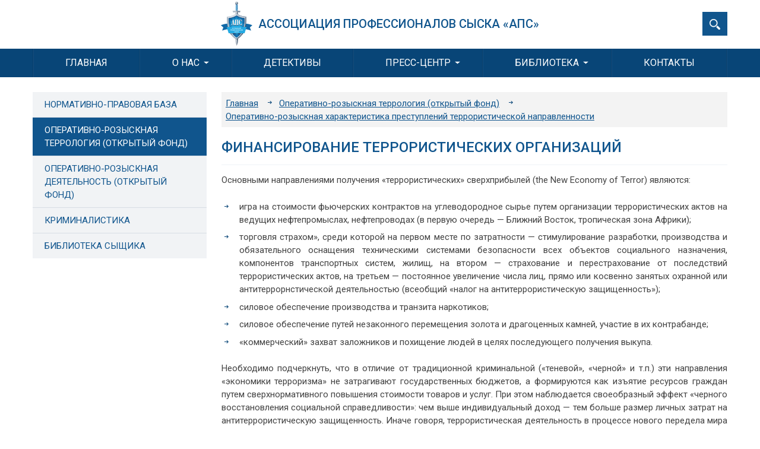

--- FILE ---
content_type: text/html; charset=utf-8
request_url: https://alldetectives.ru/ort/operativno-rozysknaya-kharakteristika-prestuplenij-terroristicheskoj-napravlennosti/finansirovanie-terroristicheskikh-organizatsij.html
body_size: 77718
content:

<!doctype html>
<!--
//////////////////////////////////////////////////////////////
// Web development brand-it
// http://brand-it.ws
// 2026 year
//////////////////////////////////////////////////////////////
-->
<html lang="ru-ru" dir="ltr">
<head>
    <meta name="viewport" content="width=device-width, initial-scale=1.0"/>
    <meta http-equiv="X-UA-Compatible" content="IE=edge">
    <meta http-equiv="cleartype" content="on">
    <meta name="format-detection" content="telephone=no">
    <base href="https://alldetectives.ru/ort/operativno-rozysknaya-kharakteristika-prestuplenij-terroristicheskoj-napravlennosti/finansirovanie-terroristicheskikh-organizatsij.html" />
	<meta http-equiv="content-type" content="text/html; charset=utf-8" />
	<meta name="author" content="Super User" />
	<meta name="description" content="Официальный сайт Ассоциации Профессионалов Сыска &quot;АПС&quot;" />
	<meta name="generator" content="Joomla! - Open Source Content Management" />
	<title>Финансирование террористических организаций</title>
	<link href="/templates/aps/favicon.ico" rel="shortcut icon" type="image/vnd.microsoft.icon" />
	<link href="https://alldetectives.ru/component/search/?Itemid=121&amp;layout=aps:list&amp;catid=45&amp;id=141&amp;format=opensearch" rel="search" title="Искать Ассоциация Профессионалов Сыска " type="application/opensearchdescription+xml" />
	<link href="/plugins/system/jce/css/content.css?a441bb85fbbef38660ec8848d36821e8" rel="stylesheet" type="text/css" />
	<link href="https://fonts.googleapis.com/css?family=Roboto:300,300i,400,400i,500,500i,700,700i&subset=latin,cyrillic" rel="stylesheet" type="text/css" />
	<link href="/templates/aps/css/animate.min.css" rel="stylesheet" type="text/css" />
	<link href="/templates/aps/css/style.css" rel="stylesheet" type="text/css" />
	<script src="/templates/aps/js/polyfills/modernizr-detectizr.min.js" type="text/javascript" async="async"></script>
	<script src="/templates/aps/js/libs/jquery.min.js" type="text/javascript"></script>
	<script src="/templates/aps/js/libs/jquery-migrate.min.js" type="text/javascript"></script>

</head>
<body>

<div class="site">
    <header class="header ">
        <div class="header-panel">
            <div class="container">
                <a href="/" class="logo">
                    <img src="/templates/aps/images/logo/logo_53x74.png" width="53" height="74" alt="logo" data-rjs="2">
                    А<span class="logo-text">ссоциация&nbsp;</span>П<span class="logo-text">рофессионалов&nbsp;</span>С<span class="logo-text">ыска «АПС»</span>
                </a>

	                                <div class="header-right">
                        
<form class="search" action="/ort.html" method="post">
    <div class="search-container">
        <div class="input-group">
            <div class="iconic-control">
                <button class="iconic-control-add" type="button" id="search-collapse"><i class="icon-close-ellipse"></i></button>
                <input type="search" name="searchword" class="form-input" placeholder="Поиск по сайту">
            </div>
            <span class="input-group-btn">
                <button class="btn" type="submit">
                    <span class="search-btn-text">Найти</span><i class="sprite-loupe"></i>
                </button>
            </span>
        </div>
    </div>

    <input type="hidden" name="task" value="search" />
    <input type="hidden" name="option" value="com_search" />
    <input type="hidden" name="Itemid" value="121" />
</form>
                    </div>
	                        </div>
        </div>

                    <nav class="navbar" role="navigation">
                <div class="container">
                    <div class="navbar-panel">
                        <div class="navbar-slide">
                                                            <button class="navbar-arrow-toggle"></button>
                                                        <button class="navbar-toggle"><span></span></button>
                        </div>
                    </div>

	                                        
<ul class="menu">
	<li class="menu-item"><a href="/" class="menu-link">Главная</a></li><li class="menu-item"><a href="/general-information.html" class="menu-link" aria-haspopup="true"><span>О нас</span></a><ul class="menu-sub"><li class="menu-item"><a href="/general-information.html" class="menu-link">Общая информация</a></li><li class="menu-item"><a href="/direction.html" class="menu-link">Правление</a></li><li class="menu-item"><a href="/doccuments.html" class="menu-link">Документы</a></li><li class="menu-item"><a href="/zayavlenie-o-vstuplenii.html" class="menu-link text-nowrap">Вступить в ассоциацию</a></li></ul></li><li class="menu-item"><a href="http://data.gov.ru/opendata/resource/72e0480c-b7b9-446b-846f-dbc40ca852d8#2/0.0/0.0" class="menu-link" rel="nofollow" target="_blank">Детективы</a></li><li class="menu-item"><a href="/2021.html" class="menu-link" aria-haspopup="true"><span>Пресс-центр</span></a><ul class="menu-sub"><li class="menu-item"><a href="/our-news.html" class="menu-link">Новости ассоциации</a></li><li class="menu-item"><a href="/2022.html" class="menu-link">Мероприятия, 2022</a></li><li class="menu-item"><a href="/2021.html" class="menu-link">Мероприятия, 2021</a></li><li class="menu-item"><a href="/2020.html" class="menu-link">Мероприятия, 2020</a></li><li class="menu-item"><a href="/2019.html" class="menu-link">Мероприятия, 2019</a></li><li class="menu-item"><a href="/2018.html" class="menu-link">Мероприятия, 2018</a></li><li class="menu-item"><a href="/2017.html" class="menu-link">Мероприятия, 2017</a></li><li class="menu-item"><a href="/2016.html" class="menu-link">Мероприятия, 2016</a></li><li class="menu-item"><a href="/2015.html" class="menu-link">Мероприятия, 2015</a></li><li class="menu-item"><a href="/2014.html" class="menu-link">Мероприятия, 2014</a></li><li class="menu-item"><a href="/2013.html" class="menu-link">Мероприятия, 2013</a></li><li class="menu-item"><a href="/interview.html" class="menu-link">Интервью</a></li></ul></li><li class="menu-item"><a href="/normativno-pravovaya-baza.html" class="menu-link" aria-haspopup="true"><span>Библиотека</span></a><ul class="menu-sub"><li class="menu-item"><a href="/normativno-pravovaya-baza.html" class="menu-link">Нормативно-правовая база</a></li><li class="menu-item is-active"><a href="/ort.html" class="menu-link">Оперативно-розыскная террология (открытый фонд)</a></li><li class="menu-item"><a href="/ord.html" class="menu-link"> Оперативно-розыскная деятельность (открытый фонд)</a></li><li class="menu-item"><a href="/crime.html" class="menu-link">Криминалистика</a></li><li class="menu-item"><a href="/biblioteka-detective.html" class="menu-link">Библиотека сыщика</a></li></ul></li><li class="menu-item"><a href="/kontakty.html" class="menu-link">Контакты</a></li></ul>
                                    </div>
            </nav>
        
	        </header>

    <div class="site-middle">
        <div class="container">
	        
            <div class="site-content">
	                                <aside class="sidebar">
                        <div class="sidebar-control-panel">
                            <button class="sidebar-btn" id="close-sidebar"><i class="icon-close"></i></button>
                        </div>
                        
<ul class="v-menu">
	<li class="v-menu-item"><a href="/normativno-pravovaya-baza.html" class="v-menu-link">Нормативно-правовая база</a></li><li class="v-menu-item is-active"><a href="/ort.html" class="v-menu-link">Оперативно-розыскная террология (открытый фонд)</a></li><li class="v-menu-item"><a href="/ord.html" class="v-menu-link"> Оперативно-розыскная деятельность (открытый фонд)</a></li><li class="v-menu-item"><a href="/crime.html" class="v-menu-link">Криминалистика</a></li><li class="v-menu-item"><a href="/biblioteka-detective.html" class="v-menu-link">Библиотека сыщика</a></li></ul>
                    </aside>
	            
                <main class="main">
	                                        
<ul itemscope itemtype="https://schema.org/BreadcrumbList" class="breadcrumb">
				<li class="breadcrumb-item" itemprop="itemListElement" itemscope itemtype="https://schema.org/ListItem">
									<a itemprop="item" href="/" class="pathway"><span itemprop="name">Главная</span></a>
								<meta itemprop="position" content="1">
			</li>
					<li class="breadcrumb-item" itemprop="itemListElement" itemscope itemtype="https://schema.org/ListItem">
									<a itemprop="item" href="/ort.html" class="pathway"><span itemprop="name">Оперативно-розыскная террология (открытый фонд)</span></a>
								<meta itemprop="position" content="2">
			</li>
					<li class="breadcrumb-item" itemprop="itemListElement" itemscope itemtype="https://schema.org/ListItem">
									<a itemprop="item" href="/ort/operativno-rozysknaya-kharakteristika-prestuplenij-terroristicheskoj-napravlennosti.html" class="pathway"><span itemprop="name">Оперативно-розыскная характеристика преступлений террористической направленности</span></a>
								<meta itemprop="position" content="3">
			</li>
		</ul>

	                
                    <div id="system-message-container">
	</div>

                    <h1 class="page-title">Финансирование террористических организаций</h1>

<div class="article" itemscope itemtype="https://schema.org/Article">
	<meta itemprop="inLanguage" content="ru-RU" />
	
		
					
		
	
	
		
							<div class="content" itemprop="articleBody">
		<p>Основными направлениями получения «террористических» сверхприбылей (the New Economy of Terror) являются:</p>
<ul>
<li>игра на стоимости фьючерских контрактов на углеводородное сырье путем организации террористических актов на ведущих нефтепромыслах, нефтепроводах (в первую очередь — Ближний Восток, тропическая зона Африки);</li>
<li>торговля страхом», среди которой на первом месте по затратности — стимулирование разработки, производства и обязательного оснащения техническими системами безопасности всех объектов социального назначения, компонентов транспортных систем, жилищ, на втором — страхование и перестрахование от последствий террористических актов, на третьем — постоянное увеличение числа лиц, прямо или косвенно занятых охранной или антитеррорнстической деятельностью (всеобщий «налог на антитеррористическую защищенность»);</li>
<li>силовое обеспечение производства и транзита наркотиков;</li>
<li>силовое обеспечение путей незаконного перемещения золота и драгоценных камней, участие в их контрабанде;</li>
<li>«коммерческий» захват заложников и похищение людей в целях последующего получения выкупа.</li>
</ul>
<p>Необходимо подчеркнуть, что в отличие от традиционной криминальной («теневой», «черной» и т.п.) эти направления «экономики терроризма» не затрагивают государственных бюджетов, а формируются как изъятие ресурсов граждан путем сверхнормативного повышения стоимости товаров и услуг. При этом наблюдается своеобразный эффект «черного восстановления социальной справедливости»: чем выше индивидуальный доход — тем больше размер личных затрат на антитеррористическую защищенность. Иначе говоря, террористическая деятельность в процессе нового передела мира оплачивается в первую очередь отдельными гражданами, во вторую — мелким и средним бизнесом.</p>
<p>Анализ тенденций мирового развития, внутриполитического и экономического положения нашей страны показывает нарастание террористической угрозы. Полностью ликвидировать причинно- следственный комплекс, порождающий терроризм и внешние каналы, стимулирующие экстремистскую среду, в ближайшие годы не удается, что еще в большей степени делает актуальной задачу максимального повышения эффективности правоохранительной деятельности.</p>
<p>Анализ отечественной и зарубежной практики позволяет выделить в деятельности террористических организаций операции, требующие постоянного и значительного по объемам финансирования:</p>
<ul>
<li>оплата мероприятий по пропаганде своей деятельности;</li>
<li>приобретение необходимых образцов оружия, боеприпасов, средств связи, обмундирования, продовольствия;</li>
<li>оплата содержания баз и явочных квартир;</li>
<li>оплата перемещений;</li>
<li>оплата функционирования средств связи;</li>
<li>подготовка новых членов;</li>
<li>приобретение поддельных документов.</li>
<li>выплаты заработных плат членам организации и страховки на содержания их семей;</li>
<li>оплата услуг информаторов;</li>
<li>подкупа чиновников и сотрудников правоохранительных ведомств;</li>
<li>организационные мероприятия в ходе подготовки и проведения собственно террористического акта.</li>
</ul>
<p>Для раскрытия сути проблемы финансирования необходимо рассмотреть способы, с помощью которых террористические организации получают денежные средства. В последнее время в научных исследованиях способы (их часто путают с каналами, по которым перемещаются финансовые потоки) финансирования террористических организаций принято делить на внутренние и внешние. Однако, как показал анализ УД, террористы не делят денежные средства на «внутренние» и «внешние», а пользуются всеми доступными в конкретном случае возможностями для получения денежных средств. Исследование позволило выделить одни из наиболее типичных способов получения денежных средств, характерных для террористических организаций, действующих на территории России:</p>
<p><i>Использование благотворительных организаций</i>. Благотворительные или некоммерческие организации обладают характеристиками, которые делают их чрезвычайно привлекательными для террористов. Так:</p>
<ul>
<li>многие благотворительные организации имеют филиалы в разных странах, что дает возможности для беспрепятственного перемещения денежных средств и товарно-материальных ценностей.</li>
<li>создание, функционирование и финансово-хозяйственная деятельность такой организации регламентирована значительно меньшим количеством нормативных правовых актов, нежели любой другой коммерческой организации.</li>
</ul>
<p>Так, по информации практических сотрудников СКФО в оказании финансово-материальной помощи террористическим и экстремистским организациям, действующим на территории округа, задействованы более 60 международных исламских экстремистских организаций, 100 иностранных фирм и 10 банковских групп, находящихся в Саудовской Аравии, ОАЭ, Иордании, Катаре, Кувейте, Афганистане, Пакистане, Турции, которые прямо или косвенно поддерживают сепаратистов.</p>
<p>Так, из МВД по Республике Ингушетия в МРУ Росфинмониторинг поступила информация в отношении некоммерческой неправительственной организации «Международный комитет спасения», зарегистрированной в США и действующей на территории республик Северного Кавказа. Первичный анализ финансовой деятельности этой организации, проведенный МРУ Росфинмониторингом по ЮФО, в совокупности с оперативной информацией правоохранительных органов дает основание полагать, что часть денежных средств, направленных в 2008-2009 гг. на социальные программы (в общей сложности около 3 млн. долл. США), посредством ряда сомнительных финансовых операций направлялись на финансирование общественных и религиозных организаций экстремистского толка.</p>
<p><i>Финансовая помощь международных экстремистских организаций</i>. В рамках этой работы, участвуя в реализации разработок оперативной группы МВД России 17 января 2009 г. в Хасавюртовском районе Республики Дагестан, уничтожен И.Ю. Хадиев, который являлся идеологом и финансистом незаконных вооруженных формирований, действующих на территории Чеченской Республики. Длительное время он скрывался в г. Баку Республики Азербайджан, являлся связным международной террористической организации «Аль-Кайда» с лидером незаконных вооруженных формирований Чеченской Республики Доку Умаровым. Через И.Ю. Хадиева на территорию Чеченской Республики из г. Баку переправлялись денежные средства, направляемые международными террористическими организациями на финансирование террористической деятельности на Северном Кавказе.</p>
<p><i>Предпринимательская деятельность</i>. Доходы предпринимательской деятельности могут быть использованы в качестве источника денежных средств для оказания поддержки террористической деятельности. Риск, что предприятие переместит денежные средства для поддержки террористической деятельности, выше, если соотношение между заявленными и фактическими продажами невозможно проверить, как в случае с отдельными вилами предпринимательской деятельности со значительным потоком наличности.</p>
<p>26 февраля 2009 г. сотрудниками МВД по РД в ходе проведения ОРМ в рамках УД № 810547, возбужденного по ст. 317, 222 УК РФ, установлено, что в июне 2008 г. М.А. Магомедгичев склонил М.И. Татасва к участию в НВФ, а также в июле 2008 г. передал активному члену НВФ, входящему в группу, возглавляемую А.Ю. Бидаевым, Т.З. Дадаеву, уничтоженному в ходе проведения спецоперации в г. Хасавюрт 4 сентября 2008 г. деньги в сумме 19 тыс. руб., заведомо зная, что указанные денежные средства предназначены для организации, финансирования, подготовки и совершения преступлений, предусмотренных ст. 317, 208 УК РФ. В отношении М.А. Магомедгичева Хасавюртовским МРСО СУ СК при прокуратуре РФ по РД возбуждено уголовное дело по ч. 1 ст. 205.1 УК РФ.</p>
<p>В ходе дальнейших оперативно-розыскных мероприятий в рамках указанного уголовного дела установлено, что Татаев в июле-августе 2008 г. передал активному члену НВФ Дадаеву деньги в сумме 30 тыс. руб. Кроме того, в период с сентября 2008 г. по декабрь 2008 г. М.И. Татаев оказывал финансовую помощь Р.О. Гаджиеву, лидеру одной из бандгрупп, действующих на территории г. Хасавюрт и Хасавюртовского района, обеспечивал их финансами, продуктами питания и обмундированием из средств, которые он присвоил, будучи директором МУП «Муниципальный рынок № 2».</p>
<p>В отношении М.И. Татаева Хасавюртовским отделом СУ СК при прокуратуре РФ по РД возбуждено уголовное дело по признакам преступления, предусмотренного ч. 1 ст. 205.1 УК РФ.</p>
<p><i>Использование внутренних источников</i>. В некоторых случаях террористические группы финансируются из внутренних источников, включая семью и другие некриминальные источники. Количество денег, необходимых для совершения небольших террористических актов, может быть собрано террористами и их сторонниками с использованием собственных сбережений, доступа к кредиту или доходов от предпринимательской деятельности, находящейся под их контролем. Террористические организации могут быть крайне децентрализированы, нередки случаи, когда человек, напрямую не связанный с планированием или осуществлением террористического нападения, тем не менее вносит свой вклад посредством финансирования. Сюда же следует отнести получение доходов от продажи символики, одежды и т.д. посредством Интернета.</p>
<p><i>Получение доходов от криминальной деятельности</i>. В прошлом некоторые террористические группы получали существенную часть своего финансирования и поддержку от международных террористических организаций. Но при усилении международной борьбы с терроризмом многие из этих источников финансирования стали недоступны. Кроме того, недавно созданные террористические организации либо НВФ, еще «не зарекомендовавшие» себя, не могут рассчитывать на финансовую помощь международных террористических организаций. В результате террористические организации все чаще стали добывать финансовые средства преступным путем. Перечень преступлений, совершаемых в целях финансирования МВФ, является обширным. На эти цели идут средства, добываемые путем вымогательства, контрабанды, незаконного предпринимательства, мошенничества и т.д.</p>
<p>В данный момент прослеживается устойчивая тенденция использования, а в ряде случаев и слияния НВФ с этническими организованными преступными группировками при совершении преступлений корыстной направленности.</p>
<p>Анализ сведений, поступающих в ходе отработки пособнической базы, свидетельствует о том, что лидеры НВФ Кабардино-Балкарской Республики во главе с А.Э. Астемировым используют в основном денежные средства, полученные ими от лиц, занимающихся нелегальной коммерческой и предпринимательской деятельностью.</p>
<p><span class="razr">Справочно</span>: сотрудниками УВД по Астраханской области совместно с ГУВД по Ставропольскому краю на территории Лиманского района АО задержан лидер так называемого «ногайского джамаата» А.Б. Бимурзаев, разыскиваемый правоохранительными органами за совершение серии преступлений террористической и общеуголовной направленности. В результате проведенных мероприятий было установлено, что Бимурзаев для обеспечения функционирования возглавляемой им группы совершал вымогательства, а также убийства предпринимателей.</p>
<p>На этом основании устремления бандитов направлены на взимание так называемой «дани» и принудительный сбор «пожертвований» с бизнесменов и предпринимателей. Для чего формируются особые группы сборщиков денег.</p>
<p>Одна из таких групп, состоящая из 15 боевиков, задержанная в Республике Ингушетия 23 мая 2009 г., имела специально составленные списки предпринимателей. Активно применяются откровенно силовые методы.</p>
<p>По поступающим оперативным сведениям членами бандподполья под руководством Гулиева М. (уничтожен 10 мая 2009 г.) осуществлены операции по запугиванию предпринимателей Баксанского и Прохладненского районов КБР, в ходе которых ими было собрано несколько миллионов рублей, в результате чего на территории республики активность бандгрупп резко возросла.</p>
<p>Также стоит отметить, что НВФ используют свое присутствие за пределами своей страны или в диаспорах, чтобы получить деньги путем вымогательства. Любая террористическая организация воспользуется своими контактами, чтобы обложить налогом диаспору.</p>
<p><i>Использование сети Интернет</i>. Террористы ведут поиск финансов как через свои сайты, так и путем использования инфраструктуры сети Интернет в качестве средства мобилизации ресурсов с помощью незаконных методов. Наиболее популярные среди них:</p>
<p><span class="razr">прямые просьбы на террористических сайтах</span>. Некоторые террористические группы просят финансирование напрямую через сайт у его посетителей. Эти просьбы могут быть изложены в форме общих заявлений, подчеркивающих, что организация нуждается в деньгах, наиболее часто сочувствующих прямо просят о финансовой поддержке, сопровождая просьбу информацией о банковском счете или реквизитах оплаты через Интернет.</p>
<p>По информации сотрудников СКФО, отечественными террористическими организациями ведется активный поиск самостоятельных источников финансирования. Так, на одном из сепаратистских сайтов в сети Интернет А.Э. Астемиров выдвинул лозунг об индивидуальной обязанности для каждого истинного мусульманина — оказание финансовой и любой иной поддержки бандподполью с указанием конкретных способов и счетов.</p>
<p>Также в качестве примера следует отметить, что основной сайт Ирландской республиканской армии уже несколько лет содержит страницу, на которой посетители могут делать пожертвования посредством кредитных карт. В то же время «Информационный сервис верноподданных Ольстера», являющийся отделением «Добровольческих сил верноподданных» (структура ИРА), принимает пожертвования через систему PayPal, также приглашая тех, кому неудобно вносить деньги, жертвовать вещи, например пуленепробиваемые жилеты. Второй связанный с этим метод сбора средств — это классификация посетителей сайта путем заполнения онлайн профилей и определения потенциальных жертвователей и контакт с ними. Эта функция может выполняться автоматически сервером. Третий путь — создание онлайн-магазинов и продажа через них книг, видеокассет, флагов, футболок и прочей атрибутики, имеющей символику террористических и экстремистских организаций;</p>
<p><span class="razr">мошенничество с использование средств электронной коммерции</span>. Согласно сведениям Ж.-Ф. Рикарду, одного из руководителей антитеррористических подразделений Франции, многие исламские террористические проекты финансируются путем мошенничества с кредитными картами. Имам Самудра, приговоренный к смерти за соучастие во взрывах 2002 г. на Бали, опубликовал тюремные мемуары в 280 страниц, которые включают главу о кардинге для начинающих. По мнению голландских экспертов, существуют неопровержимые доказательства международных правоохранительных органов и ФБР о том, что некоторые террористические группы финансируют свою деятельность путем современных мошеннических схем, таких как нигерийские письма;</p>
<p><span class="razr">использование благотворительных взносов</span>. Террористические организации имеют историю использования не только бизнес-средств, но также благотворительности для тайного сбора финансов. Это особенно популярно у исламистских групп и осуществляется путем директив, призывающих благочестивых мусульман делать регулярные пожертвования. Кроме рекламы в сочувствующей прессе эти «пожертвования» также рекламируются на исламских сайтах и в чатах, переадресовывая заинтересовавшихся лиц на сайт, где непосредственно находится воззвание. Многие из организаций, занимающихся сбором еды, одежды, образованием нуждающихся, обеспечением медицинской помощью, в дополнение к своей миссии гуманитарной помощи имеют скрытую миссию по поддержке террористов и оказанию материальной помощи вооруженным группам. Материалы, размещенные на сайтах этих организаций, могут содержать намеки на помощь террористам, но могут не говорить ничего о секретных целях.</p>
<p><i>Перемещение денежных средств</i>. Выявлено три основных способа, при помощи которых террористы перемещают денежные средства:</p>
<p>1) банковские трансакции;</p>
<p>2) физическое перемещение при помощи курьеров. Этот способ наиболее характерен для России в силу относительной неразвитости финансовой системы в регионах, наиболее подверженных террористическим проявлениям.</p>
<p>30 августа 2009 г. при пересечении на маршрутном такси «Назрань-Нальчик» КПМ-105, расположенном на территории Пригородного района РСО-А, задержан Е.И. Петров, уроженец Республики Казахстан, который представил паспорт, выданный на имя И.А. Духиева, уроженца Чеченской Республики.</p>
<p>В целях установления личности Е.И. Петрова направлена телефонограмма в г. Рудный Республики Казахстан, организовано взаимодействие с сотрудниками УУР КМ МВД по ЧР, от которых получена информация о причастности Духиева к незаконным вооруженным формированиям и нахождении его в федеральном розыске по ч. 2 ст. 208 УК РФ.</p>
<p>В ходе проведения оперативной работы в отношении Е.И. Петрова, стало известно, что он в составе банд группы участвовал при обстреле колонны военных автомашин, имевшем место в 2008 г. на территории ЧР. Петров лично знаком с Доку Умаровым, который в начале августа текущего года поставил ему задачу, согласно которой он должен был связаться на Украине со связным (кличка «Мегафон») и передать ему флешкарту с обращением Доки Умарова. Затем «Мегафон» должен был изготовить Е.И. Петрову поддельный паспорт в целях выезда в Казахстан и в Турцию, для того чтобы встретиться с неустановленными лицами, от которых он должен был получить деньги в сумме 200-250 тыс. долл. США и доставить их лично Доку Умарову.</p>
<p>В отношении Е.И. Петрова продолжается проведение оперативно-розыскных и следственных мероприятий.</p>
<p>17 января 2009 г. в Хасавюртовском районе Республики Дагестан при оказании вооруженного сопротивления уничтожен И.Ю. Хадиев («Мовсар»), финансовый курьер и связной между бандглаварями в Дагестане и Чеченской Республике. Хадиев по заданию Умарова обеспечивал поступление денежных средств из Турции через Грузию экстремистам в Республику Азербайджан и далее в Северо-Кавказский регион Российской Федерации.</p>
<p>13 апреля 2009 г. в г. Хасавюрт задержан финансовый курьер, связной между лидерами бандподполья в Северо-Кавказаском регионе и за рубежом А.А. Оздемиров. Под прикрытием коммерческих поездок в Турцию доставлял видеоотчеты бандглаварей «хасавюртовского джамаата» перед хозяевами и обратно крупных денежных сумм для их нужд;</p>
<p>3) использование международной торговой системы.</p>
<p>Так, по имеющимся в Управлении ФСБ России по Чеченской Республике данным, через коммерческие фирмы, зарегистрированные на территории Азербайджана и Грузии, проходит значительная часть денежных средств, предназначенных для финансирования бандподполья.</p>
<p>Совершенные в последнее время теракты не требовали значительного финансирования, но, кроме непосредственных расходов на совершение террористического акта как такового, современным террористическим организациям требуются денежные средства на разнообразные виды деятельности, включая развитие и поддержание функционирования организации и ее идеологии на должном уровне. Выявление и пресечение деятельности каналов финансирования террористических организаций создают крайне неблагоприятную среду для существования терроризма, способствуя ограничению существования этого явления.</p>
<p>Тем не менее прямые расходы на проведение теракта — только часть потребностей террористических организаций в денежных средствах. Создание препятствий для финансовых потоков, предназначенных террористам, ограничивает ресурсы, которые могут быть использованы при проведении пропагандистских кампаний, вербовки, оказания помощи и т.п.</p>
<p>Однако статистика говорит о том, что выявление и пресечение финансирования террористов пока оказываются сложной задачей для правоохранительных органов (см. табл.).</p>
<table>
<tbody>
<tr>
<td>Зарегистрировано преступлений</td>
<td>2006 г.</td>
<td>2007 г.</td>
<td>2008 г.</td>
<td>2009 г.</td>
</tr>
<tr>
<td>Террористического характера</td>
<td>1751</td>
<td>759</td>
<td>642</td>
<td>654</td>
</tr>
<tr>
<td>В том числе по ст. 205.1 (предусматривает ответственность за финансирование терроризма)</td>
<td>112</td>
<td>48</td>
<td>10</td>
<td>15</td>
</tr>
</tbody>
</table>
<p>Понятно, что ни один из совершенных террористических актов не мог обходиться без соответствующего финансирования, поэтому данные таблицы можно интерпретировать как характеристику фактической способности правоохранительных сил раскрывать и расследовать данные преступления.</p>	</div>

	
									</div>

                                    </main>
            </div>

	                        
<section class="partner">
    <h2 class="title">Наши партнеры</h2>

            <div id="partners" class="owl-carousel owl-theme">
                            <div class="partner-item">
                                                                        <a class="partner-logo" href="http://www.council.gov.ru/" title="Совет Федерации Федерального Собрания РФ" target="_blank">
                                <img src="/images/partners/logo/council.png" width="344" height="120" alt="Совет Федерации Федерального Собрания РФ">
                            </a>
                                                                                                <a class="partner-logo" href="http://www.duma.gov.ru/" title="Государственная Дума Федерального Собрания РФ" target="_blank">
                                <img src="/images/partners/logo/gosduma.png" width="344" height="120" alt="Государственная Дума Федерального Собрания РФ">
                            </a>
                                                                                                <a class="partner-logo" href="http://oprf.ru/" title="Общественная Палата РФ" target="_blank">
                                <img src="/images/partners/logo/oprf.png" width="344" height="120" alt="Общественная Палата РФ">
                            </a>
                                                                                                <a class="partner-logo" href="http://duma.mos.ru/" title="Московская Городская Дума" target="_blank">
                                <img src="/images/partners/logo/mos_duma.png" width="344" height="120" alt="Московская Городская Дума">
                            </a>
                                                            </div>
                            <div class="partner-item">
                                                                        <a class="partner-logo" href="http://www.fsb.ru" title="ФСБ России" target="_blank">
                                <img src="/images/partners/logo/fsb.png" width="344" height="120" alt="ФСБ России">
                            </a>
                                                                                                <a class="partner-logo" href="https://мвд.рф/" title="Министерство Внутренних Дел Российской Федерации" target="_blank">
                                <img src="/images/partners/logo/mvd.png" width="344" height="120" alt="Министерство Внутренних Дел Российской Федерации">
                            </a>
                                                                                                <a class="partner-logo" href="http://pasmi.ru/" title="Первое Антикоррупционное СМИ" target="_blank">
                                <img src="/images/partners/logo/pasmi.png" width="344" height="120" alt="Первое Антикоррупционное СМИ">
                            </a>
                                                                                                <a class="partner-logo" href="http://tpprf.ru/ru/interaction/committee/kombez/" title="Торгово-Промышленная Палата РФ" target="_blank">
                                <img src="/images/partners/logo/tpprf.png" width="344" height="120" alt="Торгово-Промышленная Палата РФ">
                            </a>
                                                            </div>
                            <div class="partner-item">
                                                                        <a class="partner-logo" href="http://ksnsb.ru/" title="Координационный Совет НСБ РФ" target="_blank">
                                <img src="/images/partners/logo/ksnsb.png" width="344" height="120" alt="Координационный Совет НСБ РФ">
                            </a>
                                                                                                <a class="partner-logo" href="http://profnsb.ru" title="Общероссийский Профсоюз НСБ РФ" target="_blank">
                                <img src="/images/partners/logo/profnsb.png" width="344" height="120" alt="Общероссийский Профсоюз НСБ РФ">
                            </a>
                                                                                                <a class="partner-logo" href="http://www.starkgroup.ru/" title="Старк групп" target="_blank">
                                <img src="/images/partners/logo/stark.png" width="344" height="120" alt="Старк групп">
                            </a>
                                                                                                <a class="partner-logo" href="http://shkola-sb.ru/" title="Школа Без Опасности" target="_blank">
                                <img src="/images/partners/logo/shkola-sb.png" width="344" height="120" alt="Школа Без Опасности">
                            </a>
                                                            </div>
                            <div class="partner-item">
                                                                        <a class="partner-logo" href="http://www.psj.ru/" title="Медиа портал о безопасности Хранитель" target="_blank">
                                <img src="/images/partners/logo/psj.png" width="344" height="120" alt="Медиа портал о безопасности Хранитель">
                            </a>
                                                                                                <a class="partner-logo" href="http://guardinfo.online/" title="Гард Инфо" target="_blank">
                                <img src="/images/partners/logo/guard-info.png" width="344" height="120" alt="Гард Инфо">
                            </a>
                                                                                                <a class="partner-logo" href="http://www.oper-ord.ru/journal/" title="Оперативник-Сыщик" target="_blank">
                                <img src="/images/partners/logo/os.png" width="344" height="120" alt="Оперативник-Сыщик">
                            </a>
                                                                                                <a class="partner-logo" href="http://id-mb.ru/" title="Журнал Мир безопасности" target="_blank">
                                <img src="/images/partners/logo/id-mb.png" width="344" height="120" alt="Журнал Мир безопасности">
                            </a>
                                                            </div>
                            <div class="partner-item">
                                                                        <a class="partner-logo" href="http://www.vityaz-school.ru/" title="Школа Витязь" target="_blank">
                                <img src="/images/partners/logo/vityaz.png" width="344" height="120" alt="Школа Витязь">
                            </a>
                                                                                                <span class="partner-logo" title="СРО Ассоциация Частных Детекивов Национальное Детективное Бюро">
                                <img src="/images/partners/logo/sro_ndb.png" width="344" height="120" alt="СРО Ассоциация Частных Детекивов Национальное Детективное Бюро">
                            </span>
                                                                                                <a class="partner-logo" href="http://pb-ur.ru/" title="Институт ПБиУР" target="_blank">
                                <img src="/images/partners/logo/pb-ur.png" width="344" height="120" alt="Институт ПБиУР">
                            </a>
                                                                                                <a class="partner-logo" href="http://www.sibguardian.info/index/zhurnal_quotokhrannaja_dejatelnostquot/0-17" title="Охранная Деятельность" target="_blank">
                                <img src="/images/partners/logo/od.png" width="344" height="120" alt="Охранная Деятельность">
                            </a>
                                                            </div>
                            <div class="partner-item">
                                                                        <a class="partner-logo" href="http://www.wad.net/" title="Worl Association Detectives" target="_blank">
                                <img src="/images/partners/logo/wad.png" width="344" height="120" alt="Worl Association Detectives">
                            </a>
                                                                                                <a class="partner-logo" href="http://rusipa.ru/" title="International Police Assocoation Российский Сектор" target="_blank">
                                <img src="/images/partners/logo/rusipa.png" width="344" height="120" alt="International Police Assocoation Российский Сектор">
                            </a>
                                                                                                <a class="partner-logo" href="http://cs-nou.ru/" title="ЦС УПК РОСС" target="_blank">
                                <img src="/images/partners/logo/cs-nou.png" width="344" height="120" alt="ЦС УПК РОСС">
                            </a>
                                                                                                <a class="partner-logo" href="http://fkc-ros.ru/" title="ФКЦ РОС" target="_blank">
                                <img src="/images/partners/logo/fkc-ros.png" width="344" height="120" alt="ФКЦ РОС">
                            </a>
                                                            </div>
                            <div class="partner-item">
                                                                        <a class="partner-logo" href="http://npnkp.ru/" title="Национальная коллегия полиграфологов" target="_blank">
                                <img src="/images/partners/logo/npnkp.png" width="344" height="120" alt="Национальная коллегия полиграфологов">
                            </a>
                                                                                                <a class="partner-logo" href="http://sojuz-oso.ru/" title="Союз ОСО" target="_blank">
                                <img src="/images/partners/logo/sojuz-oco.png" width="344" height="120" alt="Союз ОСО">
                            </a>
                                                                                                <a class="partner-logo" href="http://updr.ru" title="Объединение Частных Детективов России" target="_blank">
                                <img src="/images/partners/logo/updr.png" width="344" height="120" alt="Объединение Частных Детективов России">
                            </a>
                                                                                                <a class="partner-logo" href="http://safemsk.ru" title="Безопасная столица" target="_blank">
                                <img src="/images/partners/logo/safemsk.png" width="344" height="120" alt="Безопасная столица">
                            </a>
                                                            </div>
                            <div class="partner-item">
                                                                        <a class="partner-logo" href="http://com-cor.ru" title="Межрегиональная общественная организация «КОМИТЕТ ПО БОРЬБЕ С КОРРУПЦИЕЙ»" target="_blank">
                                <img src="/images/partners/logo/com-cor.png" width="344" height="120" alt="Межрегиональная общественная организация «КОМИТЕТ ПО БОРЬБЕ С КОРРУПЦИЕЙ»">
                            </a>
                                                                                                <a class="partner-logo" href="http://vvesti.com/" title="Ветеранские Вести" target="_blank">
                                <img src="/images/partners/logo/vvesti.png" width="344" height="120" alt="Ветеранские Вести">
                            </a>
                                                                                                <a class="partner-logo" href="http://www.prav-prof.com" title="ПРОФСОЮЗ правоохранительных и силовых структур" target="_blank">
                                <img src="/images/partners/logo/prav-prof.png" width="344" height="120" alt="ПРОФСОЮЗ правоохранительных и силовых структур">
                            </a>
                                                                                                <a class="partner-logo" href="http://fondedin.ru" title="ФОНД Единство во имя России" target="_blank">
                                <img src="/images/partners/logo/fondedin.png" width="344" height="120" alt="ФОНД Единство во имя России">
                            </a>
                                                            </div>
                            <div class="partner-item">
                                                                        <a class="partner-logo" href="http://nic-safety.ru" title="НИЦ «БЕЗОПАСНОСТЬ»" target="_blank">
                                <img src="/images/partners/logo/nic-safety.png" width="344" height="120" alt="НИЦ «БЕЗОПАСНОСТЬ»">
                            </a>
                                                                                                <a class="partner-logo" href="http://paladin-a.com" title="АССОЦИАЦИЯ «ПАЛАДИН-А»" target="_blank">
                                <img src="/images/partners/logo/paladin-a.png" width="344" height="120" alt="АССОЦИАЦИЯ «ПАЛАДИН-А»">
                            </a>
                                                                                                <a class="partner-logo" href="http://www.acrgroup.ru" title="Группа компаний «Роза Ветров»" target="_blank">
                                <img src="/images/partners/logo/roza-vetrov_344x120.png" width="344" height="120" alt="Группа компаний «Роза Ветров»">
                            </a>
                                                                                                <a class="partner-logo" href="http://wapi.com/" title="World Association of Professional Investigators" target="_blank">
                                <img src="/images/partners/logo/wapi.png" width="344" height="120" alt="World Association of Professional Investigators">
                            </a>
                                                            </div>
                            <div class="partner-item">
                                                                        <a class="partner-logo" href="http://www.mosmakk.ru/" title="Национальный комитет общественного контроля" target="_blank">
                                <img src="/images/partners/logo/mosmakk.png" width="344" height="120" alt="Национальный комитет общественного контроля">
                            </a>
                                                                                                <a class="partner-logo" href="http://oprnob.ru" title="ОБЩЕРОССИЙСКИЙ ПРОФСОЮЗ РАБОТНИКОВ НЕГОСУДАРСТВЕННЫХ  ОРГАНИЗАЦИЙ БЕЗОПАСНОСТИ" target="_blank">
                                <img src="/images/partners/logo/oprnob.png" width="344" height="120" alt="ОБЩЕРОССИЙСКИЙ ПРОФСОЮЗ РАБОТНИКОВ НЕГОСУДАРСТВЕННЫХ  ОРГАНИЗАЦИЙ БЕЗОПАСНОСТИ">
                            </a>
                                                                                                <a class="partner-logo" href="https://mostpp.ru/for-members-of-mtpp/guilds-and-committees/list/Guild-non-state-security-organizations" title="Гильдия НСБ МТПП" target="_blank">
                                <img src="/images/partners/logo/nsb-mtpp.png" width="344" height="120" alt="Гильдия НСБ МТПП">
                            </a>
                                                                                                <a class="partner-logo" href="http://tdobro.ru" title="Фонд ДОБРЫЕ ТЕХНОЛОГИИ" target="_blank">
                                <img src="/images/partners/logo/dobrie_technologii_344x120.png" width="344" height="120" alt="Фонд ДОБРЫЕ ТЕХНОЛОГИИ">
                            </a>
                                                            </div>
                            <div class="partner-item">
                                                                        <a class="partner-logo" href="http://rosgvard.ru/" title="РОСГВАРДИЯ" target="_blank">
                                <img src="/images/partners/logo/rosgvard.png" width="344" height="120" alt="РОСГВАРДИЯ">
                            </a>
                                                                                                <a class="partner-logo" href="http://опоранации.рф" title="ОПОРА НАЦИИ" target="_blank">
                                <img src="/images/partners/logo/opora_nacii_344x120.png" width="344" height="120" alt="ОПОРА НАЦИИ">
                            </a>
                                                                                                <a class="partner-logo" href="http://tverskaya13.ru" title="Тверская 13" target="_blank">
                                <img src="/images/partners/logo/tverskaya13_344x120.png" width="344" height="120" alt="Тверская 13">
                            </a>
                                                                                                <a class="partner-logo" href="http://moment-istini.com" title="Момент Истины" target="_blank">
                                <img src="/images/partners/logo/moment-istini_344x120.png" width="344" height="120" alt="Момент Истины">
                            </a>
                                                            </div>
                            <div class="partner-item">
                                                                        <a class="partner-logo" href="http://jour-control.ru" title="Журналистский Контроль" target="_blank">
                                <img src="/images/partners/logo/jour-control_344x120.png" width="344" height="120" alt="Журналистский Контроль">
                            </a>
                                                                                                <a class="partner-logo" href="http://sourceinfo.ru" title="Независимый Источник" target="_blank">
                                <img src="/images/partners/logo/sourceinfo_344x120.png" width="344" height="120" alt="Независимый Источник">
                            </a>
                                                                                                <span class="partner-logo" title="Ассоциация противодействия преступности 'Контркриминал'">
                                <img src="/images/partners/logo/kontrcrime_344x120.png" width="344" height="120" alt="Ассоциация противодействия преступности 'Контркриминал'">
                            </span>
                                                                                                <a class="partner-logo" href="http://www.ngpc.ru" title="Национальная Гильдия Профессиональных Консультантов" target="_blank">
                                <img src="/images/partners/logo/ngpk__344x120.png" width="344" height="120" alt="Национальная Гильдия Профессиональных Консультантов">
                            </a>
                                                            </div>
                            <div class="partner-item">
                                                                        <a class="partner-logo" href="https://mostpp.ru/for-members-of-mtpp/guilds-and-committees/Committees/Committee-consulting" title="КОМИТЕТ ПО КОНСАЛТИНГУ МОСКОВСКОЙ ТОРГОВО-ПРОМЫШЛЕННОЙ ПАЛАТЫ" target="_blank">
                                <img src="/images/partners/logo/kpk-mtpp_344x120.png" width="344" height="120" alt="КОМИТЕТ ПО КОНСАЛТИНГУ МОСКОВСКОЙ ТОРГОВО-ПРОМЫШЛЕННОЙ ПАЛАТЫ">
                            </a>
                                                                                                <a class="partner-logo" href="http://союз-миротворец.рф" title="Союз «Содружество Миротворец»" target="_blank">
                                <img src="/images/partners/logo/sod-mir_344x120.png" width="344" height="120" alt="Союз «Содружество Миротворец»">
                            </a>
                                                                                                <a class="partner-logo" href="http://snpb.ru" title="СРО «Союз негосударственных предприятий безопасности»" target="_blank">
                                <img src="/images/partners/logo/sro-snpb_344x120.png" width="344" height="120" alt="СРО «Союз негосударственных предприятий безопасности»">
                            </a>
                                                                                                <a class="partner-logo" href="http://www.nsopb.ru" title="Национальный союз организаций в области обеспечения пожарной безопасности «НСОПБ»" target="_blank">
                                <img src="/images/partners/logo/nsopb.png" width="344" height="120" alt="Национальный союз организаций в области обеспечения пожарной безопасности «НСОПБ»">
                            </a>
                                                            </div>
                    </div>
    
    <footer class="blog-footer">
        <p class="blog-dots">...</p>
        <a class="invert-link" href="/partners.html">Все партнеры</a>
    </footer>
</section>

	                </div>
    </div>

    <footer class="footer">
        <div class="container">
            <div class="row">
                <div class="col-sm-6 col-lg-3">
                    <div class="footer-box">
                        <a href="/" class="logo-large">
                            <img src="/templates/aps/images/logo/logo_63x88.png" width="63" height="88" alt="logo" data-rjs="2">
                        </a>
                        <div class="footer-site">
                            <p class="logo-large-name"><a href="/">Ассоциация <br> Профессионалов <br> Сыска «АПС»</a></p>
	                                                        
<ul class="social">
	        <li>
            <a href="https://www.youtube.com/channel/UCdITu0T4-AShWdbGcntVNzw" target="_blank" rel="noopener noreferrer" title="Youtube">
                <img src="/images/svg/youtube.svg" width="44" height="44" alt="Youtube">
            </a>
        </li>
            <li>
            <a href="https://www.linkedin.com/company/alldetectives" target="_blank" rel="noopener noreferrer" title="Linkedin">
                <img src="/images/svg/linkedin.svg" width="44" height="44" alt="Linkedin">
            </a>
        </li>
            <li>
            <a href="https://www.instagram.com/alldetectives" target="_blank" rel="noopener noreferrer" title="Instagram">
                <img src="/images/svg/instagram.svg" width="44" height="44" alt="Instagram">
            </a>
        </li>
            <li>
            <a href="https://vk.com/alldetectives" target="_blank" rel="noopener noreferrer" title="Vkontakte">
                <img src="/images/svg/vkontakte.svg" width="44" height="44" alt="Vkontakte">
            </a>
        </li>
            <li>
            <a href="https://www.facebook.com/alldetectives/" target="_blank" rel="noopener noreferrer" title="Facebook">
                <img src="/images/svg/facebook.svg" width="44" height="44" alt="Facebook">
            </a>
        </li>
    </ul>
	                                                    <p class="footer-copyright"><small>2015-2026 © Ассоциация профессионалов сыска.
                                    При использовании материалов сайта ссылка обязательна</small></p>
                        </div>
                    </div>
                </div>
	                                		<div class="col-sm-6 col-lg-3">
			<div class="footer-box">
				<h3 class="footer-title">Об Ассоциации</h3>
				
<ul class="footer-links">
	<li><a href="/general-information.html" >Общая информация</a></li><li><a href="/direction.html" >Правление</a></li><li><a href="/doccuments.html" >Документы</a></li><li><a href="/zayavlenie-o-vstuplenii.html" >Вступить в ассоциацию</a></li><li><a href="/kontakty.html" >Контакты</a></li></ul>			</div>
		</div>
			<div class="col-sm-6 col-lg-3">
			<div class="footer-box">
				<h3 class="footer-title">Пресс-центр</h3>
				
<ul class="footer-links">
	<li><a href="/our-news.html" >Новости ассоциации</a></li><li><a href="/2022.html" >Мероприятия, 2022</a></li><li><a href="/2021.html" >Мероприятия, 2021</a></li><li><a href="/2020.html" >Мероприятия, 2020</a></li><li><a href="/2019.html" >Мероприятия, 2019</a></li><li><a href="/2018.html" >Мероприятия, 2018</a></li><li><a href="/2017.html" >Мероприятия, 2017</a></li><li><a href="/2016.html" >Мероприятия, 2016</a></li><li><a href="/2015.html" >Мероприятия, 2015</a></li><li><a href="/2014.html" >Мероприятия, 2014</a></li><li><a href="/2013.html" >Мероприятия, 2013</a></li><li><a href="/interview.html" >Интервью</a></li></ul>			</div>
		</div>
			<div class="col-sm-6 col-lg-3">
			<div class="footer-box">
				<h3 class="footer-title">Библиотека</h3>
				
<ul class="footer-links">
	<li><a href="/normativno-pravovaya-baza.html" >Нормативно-правовая база</a></li><li><a href="/ort.html" >Оперативно-розыскная террология (открытый фонд)</a></li><li><a href="/ord.html" > Оперативно-розыскная деятельность (открытый фонд)</a></li><li><a href="/crime.html" >Криминалистика</a></li><li><a href="/biblioteka-detective.html" >Библиотека сыщика</a></li></ul>			</div>
		</div>
	
	                        </div>
        </div>
    </footer>

	        <div class="site-overlay"></div>
    </div>

<!--scripts-->
<script src="/templates/aps/js/plugins/wow.min.js"></script>
<script src="/templates/aps/js/scripts.min.js"></script>
<!--/scripts-->
<!-- Yandex.Metrika counter --> <script type="text/javascript" > (function (d, w, c) { (w[c] = w[c] || []).push(function() { try { w.yaCounter43029069 = new Ya.Metrika({ id:43029069, clickmap:true, trackLinks:true, accurateTrackBounce:true, webvisor:true, trackHash:true }); } catch(e) { } }); var n = d.getElementsByTagName("script")[0], s = d.createElement("script"), f = function () { n.parentNode.insertBefore(s, n); }; s.type = "text/javascript"; s.async = true; s.src = "https://mc.yandex.ru/metrika/watch.js"; if (w.opera == "[object Opera]") { d.addEventListener("DOMContentLoaded", f, false); } else { f(); } })(document, window, "yandex_metrika_callbacks"); </script> <noscript><div><img src="https://mc.yandex.ru/watch/43029069" style="position:absolute; left:-9999px;" alt="" /></div></noscript> <!-- /Yandex.Metrika counter -->
</body>
</html>


--- FILE ---
content_type: text/css
request_url: https://alldetectives.ru/templates/aps/css/style.css
body_size: 111886
content:
html,body,div,span,applet,object,iframe,h1,h2,h3,h4,h5,h6,p,blockquote,pre,a,abbr,acronym,address,big,cite,code,del,dfn,em,img,ins,kbd,q,s,samp,small,strike,strong,sub,sup,tt,var,b,u,i,center,dl,dt,dd,ol,ul,li,fieldset,form,label,legend,table,caption,tbody,tfoot,thead,tr,th,td,article,aside,canvas,details,embed,figure,figcaption,footer,header,hgroup,menu,nav,output,ruby,section,summary,time,mark,audio,video{margin:0;padding:0;border:0;font:inherit;font-size:100%;vertical-align:baseline}html{line-height:1}ol,ul{list-style:none}table{border-collapse:collapse;border-spacing:0}caption,th,td{text-align:left;font-weight:normal;vertical-align:middle}q,blockquote{quotes:none}q:before,q:after,blockquote:before,blockquote:after{content:"";content:none}a img{border:none}article,aside,details,figcaption,figure,footer,header,hgroup,main,menu,nav,section,summary{display:block}html{font-size:10px;font-family:sans-serif;box-sizing:border-box;-ms-text-size-adjust:100%;-webkit-text-size-adjust:100%;-ms-overflow-style:scrollbar;-webkit-tap-highlight-color:transparent;-ms-touch-action:manipulation;touch-action:manipulation}*,*::before,*::after{box-sizing:border-box}@-ms-viewport{width:device-width}body{font:1.5rem/1.5 "Roboto",Arial,sans-serif;color:#434343;background-color:#fff;-webkit-font-smoothing:antialiased}a{background-color:transparent;color:#10558d;text-decoration:underline;outline:0}a:hover{text-decoration:none}.invert-link{text-decoration:none}.invert-link:hover{text-decoration:underline}.text-link,.category-children a,.category-items a{color:#434343}.text-link:visited,.category-children a:visited,.category-items a:visited{color:#5a758e}a:not([href]):not([tabindex]){color:inherit;text-decoration:none;outline:none}a:not([href]):not([tabindex]):hover,a:not([href]):not([tabindex]):focus{color:inherit;text-decoration:none}::-moz-selection{background-color:#1a87e2;color:#fff}::selection{background-color:#1a87e2;color:#fff}audio,canvas,progress,video{display:inline-block}audio:not([controls]){display:none;height:0}progress{vertical-align:baseline}[tabindex="-1"]:focus{outline:none !important}[hidden],template{display:none !important}svg:not(:root){overflow:hidden}img{border:0;max-width:100%;height:auto}input[type="text"],input[type="email"],input[type="search"],input[type="password"],textarea{background-clip:padding-box}input,button,select,textarea{font:inherit;margin:0;line-height:inherit;border-radius:0}[role="button"]{cursor:pointer}optgroup{font-weight:500}a,area,button,[role="button"],input,label,select,summary,textarea{-ms-touch-action:manipulation;touch-action:manipulation}label{display:inline-block;margin-bottom:0.5rem}button,input,select{overflow:visible}button,select{text-transform:none}button,[type="button"],[type="reset"],[type="submit"]{overflow:hidden;border:0;background-color:transparent;padding:0;margin:0;outline:none;cursor:pointer}[disabled]{cursor:default}button,html [type="button"],[type="reset"],[type="submit"]{-webkit-appearance:button}button::-moz-focus-inner,input::-moz-focus-inner{border:0;padding:0}[type="checkbox"],[type="radio"]{box-sizing:border-box;padding:0;line-height:normal}[type="number"]::-webkit-inner-spin-button,[type="number"]::-webkit-outer-spin-button{height:auto}[type="search"]{-webkit-appearance:textfield}[type="search"]::-webkit-search-cancel-button,[type="search"]::-webkit-search-decoration{-webkit-appearance:none}button[disabled],html input[disabled],label[disabled]{cursor:not-allowed}input[type="date"],input[type="time"],input[type="datetime-local"],input[type="month"]{-webkit-appearance:listbox}button,input,optgroup,select,textarea{color:inherit;font-family:inherit;font-size:inherit;line-height:inherit;margin:0}input{line-height:normal}input::-ms-clear{display:none}input[type="file"]{display:block}input[type="range"]{display:block;width:100%;margin:0;padding:0}select[size],select[multiple]{height:auto;overflow:auto}select::-ms-expand{background-color:transparent;border:0}fieldset{min-width:0}legend{display:block;width:100%;line-height:inherit}textarea{overflow:auto;resize:vertical}textarea[rows]{height:auto}output{display:inline-block}.sprite-arrow-right,.marker-list li:before,.content ul li:before,.category-children ul li:before,.category-items ul li:before,.breadcrumb-item:after,.sprite-doc,.sprite-loupe-blue,.sprite-loupe{display:inline-block;background-image:url(../images/png-sprite.png);background-repeat:no-repeat;vertical-align:middle}.sprite-arrow-right,.marker-list li:before,.content ul li:before,.category-children ul li:before,.category-items ul li:before,.breadcrumb-item:after{background-position:0px -40px;width:7px;height:5px}.sprite-doc{background-position:0px 0px;width:40px;height:40px}.sprite-loupe-blue{background-position:-40px 0px;width:18px;height:18px}.sprite-loupe{background-position:-40px -18px;width:18px;height:18px}.icon-calendar,.icon-checkbox-off,.checkbox-indicator,.radio-indicator,.icon-checkbox-off-disabled,input:disabled+.checkbox-indicator,input:disabled+.radio-indicator,.icon-checkbox-on,input:checked+.checkbox-indicator,input:checked+.radio-indicator,.icon-checkbox-on-disabled,input:disabled:checked+.checkbox-indicator,input:disabled:checked+.radio-indicator,.icon-close,.icon-close-ellipse,.icon-item,.marker-list ul li:before,.content ul ul li:before,.category-children ul ul li:before,.category-items ul ul li:before,.v-menu-sub .v-menu-item .v-menu-link:before,.icon-left,.mfp-arrow-left:after,.icon-next,.icon-next-small,.icon-next-small-disabled,.icon-prev,.icon-prev-small,.icon-prev-small-disabled,.icon-radio-off,.icon-radio-off-disabled,.icon-radio-on,.icon-radio-on-disabled,.icon-right,.mfp-arrow-right:after{display:inline-block;background-image:url(../images/svg-sprite.svg);background-repeat:no-repeat;background-size:14rem 13.8rem;vertical-align:middle}.icon-calendar{background-position:72.58064516129032% 98.36065573770492%;width:1.6rem;height:1.6rem}.icon-checkbox-off,.checkbox-indicator,.radio-indicator{background-position:61.47540983606557% 79.16666666666667%;width:1.8rem;height:1.8rem}.icon-checkbox-off-disabled,input:disabled+.checkbox-indicator,input:disabled+.radio-indicator{background-position:0 100%;width:1.8rem;height:1.8rem}.icon-checkbox-on,input:checked+.checkbox-indicator,input:checked+.radio-indicator{background-position:90.98360655737704% 79.16666666666667%;width:1.8rem;height:1.8rem}.icon-checkbox-on-disabled,input:disabled:checked+.checkbox-indicator,input:disabled:checked+.radio-indicator{background-position:76.22950819672131% 79.16666666666667%;width:1.8rem;height:1.8rem}.icon-close{background-position:0 53.763440860215056%;width:4.5rem;height:4.5rem}.icon-close-ellipse{background-position:90.9090909090909% 37.03703703703704%;width:3rem;height:3rem}.icon-item,.marker-list ul li:before,.content ul ul li:before,.category-children ul ul li:before,.category-items ul ul li:before,.v-menu-sub .v-menu-item .v-menu-link:before{background-position:97.65625% 55.55555555555556%;width:1.2rem;height:1.2rem}.icon-left,.mfp-arrow-left:after{background-position:55.55555555555556% 0;width:5rem;height:5rem}.icon-next{background-position:100% 0;width:4rem;height:4rem}.icon-next-small{background-position:21.73913043478261% 84.070796460177%;width:2.5rem;height:2.5rem}.icon-next-small-disabled{background-position:0 84.070796460177%;width:2.5rem;height:2.5rem}.icon-prev{background-position:45% 51.02040816326531%;width:4rem;height:4rem}.icon-prev-small{background-position:86.95652173913044% 61.94690265486726%;width:2.5rem;height:2.5rem}.icon-prev-small-disabled{background-position:43.47826086956522% 84.070796460177%;width:2.5rem;height:2.5rem}.icon-radio-off,.radio-indicator{background-position:14.754098360655737% 100%;width:1.8rem;height:1.8rem}.icon-radio-off-disabled,input:disabled+.radio-indicator{background-position:29.508196721311474% 100%;width:1.8rem;height:1.8rem}.icon-radio-on,input:checked+.radio-indicator{background-position:44.26229508196721% 100%;width:1.8rem;height:1.8rem}.icon-radio-on-disabled,input:disabled:checked+.radio-indicator{background-position:59.01639344262295% 100%;width:1.8rem;height:1.8rem}.icon-right,.mfp-arrow-right:after{background-position:0 0;width:5rem;height:5rem}pre{overflow:auto}code,kbd,pre,samp{font-family:Menlo,Monaco,Consolas,"Courier New",monospace;font-size:90%}kbd{padding:.15em .3em;color:#fff;background-color:#434343;box-shadow:inset 0 -1px 0 rgba(0,0,0,0.25)}code{padding:.15em .3em;color:#434343;background-color:#f8f8f8;border:1px solid #cecece;white-space:pre-wrap}pre{display:block;padding:1em;word-break:break-all;word-wrap:break-word;color:#434343;background-color:#f8f8f8;border:1px solid #cecece}pre code{padding:0;font-size:inherit;color:inherit;white-space:pre-wrap;background-color:transparent;border-radius:0;border:none}.pre-scrollable{max-height:3.5rem;overflow-y:scroll}@media print{*,*:before,*:after,*:first-letter,*:first-line{background:transparent !important;color:#000 !important;box-shadow:none !important;text-shadow:none !important}a,a:visited{text-decoration:underline}a[href]:after{content:" (" attr(href) ")"}abbr[title]:after{content:" (" attr(title) ")"}a[href^="#"]:after,a[href^="javascript:"]:after{content:""}pre,blockquote{border:1px solid #999;page-break-inside:avoid}thead{display:table-header-group}tr,img{page-break-inside:avoid}img{max-width:100% !important}p,h2,h3{orphans:3;widows:3}h2,h3{page-break-after:avoid}}.table,.content table{background-color:#f9f8f8}.table th,.content table th{font-weight:500;color:#fff;background-color:#10558d;border-right:1px solid #3f7198;text-align:center;padding:.625em .9375em}.table th:last-of-type,.content table th:last-of-type{border-right:0}.table td,.content table td{padding:.625em .9375em;border-right:1px solid #e6eaec;border-top:3px solid #fff;color:#4a4a4a}.table td:last-of-type,.content table td:last-of-type{border-right:0}.table tr:nth-child(even) td,.content table tr:nth-child(even) td{background-color:#eff2f3}h1,h2,h3,h4,h5,h6,.h1,.h2,.h3,.h4,.h5,.h6{font-family:inherit;font-weight:500;margin-bottom:0.8em;line-height:1.4;color:#10558d;text-transform:uppercase}h1,.h1{font-size:2.4rem}h2,.h2{font-size:2rem}h3,.h3{font-size:1.8rem}h4,.h4{font-size:1.6rem;line-height:1.5}h5,.h5{font-size:1.4rem;line-height:1.5}h6,.h6{font-size:1.2rem;line-height:1.5}hr{height:0.1rem;background-color:#eef3f7;border:none;margin:1em 0}abbr[title]{border-bottom:1px dotted;text-decoration:none;text-transform:uppercase;cursor:help}b,strong{font-weight:700}i,em{font-style:italic}small{font-size:75%}dfn{font-style:italic}mark{padding:.2em;background-color:#ffa}s,strike,del{text-decoration:line-through}ins{background:#ffa;text-decoration:none}sub,sup{font-size:75%;line-height:0;position:relative;vertical-align:baseline}sup{top:-0.5em}sub{bottom:-0.25em}q:before{content:"\00AB"}q:after{content:"\00BB"}blockquote{font-size:1.6rem;border-left:0.5rem solid #cecece;padding:1rem 2rem;font-style:italic}blockquote cite{font-size:80%;color:#818a91}blockquote cite:before{content:'\2014 \00A0'}.blockquote-reverse{text-align:right;border-left:none;border-right:0.5rem solid #cecece}.blockquote-reverse cite:before{display:none}.blockquote-reverse cite:after{content:'\00A0 \2014'}.title,.page-title,.content h1,.content h2{padding-bottom:1.25rem;margin-bottom:2.5rem;border-bottom:1px solid #eef3f7}.page-title{padding-bottom:.5208em;margin-bottom:.5833em}.marker-list li,.content ul li,.category-children ul li,.category-items ul li{padding-left:2em;position:relative}.marker-list li:before,.content ul li:before,.category-children ul li:before,.category-items ul li:before{content:"";position:absolute;left:0.5rem;top:.5333em}.marker-list ul,.content ul ul,.category-children ul ul,.category-items ul ul{margin-top:.5em}.marker-list ul li:before,.content ul ul li:before,.category-children ul ul li:before,.category-items ul ul li:before{left:0.3rem;top:.3333em}.numeric-list,.content ol{counter-reset:section}.numeric-list li,.content ol li{padding-left:2.1333em;position:relative}.numeric-list li:before,.content ol li:before{counter-increment:section;content:counter(section);display:inline-block;font-size:1.3rem;color:#fff;background-color:#10558d;min-width:1.5714em;text-align:center;font-weight:400;position:absolute;left:0;top:0.1rem}.numeric-list li ol,.content ol li ol{counter-reset:subsection;margin-top:.5em}.numeric-list li ol li,.content ol li ol li{padding-left:2.1333em}.numeric-list li ol li:before,.content ol li ol li:before{font-size:1.5rem;counter-increment:subsection;content:counter(section) "." counter(subsection);color:#10558d;background-color:transparent;min-width:0;text-align:left}.numeric-list li ol li ol,.content ol li ol li ol{counter-reset:threesub}.numeric-list li ol li ol li,.content ol li ol li ol li{padding-left:3em}.numeric-list li ol li ol li:before,.content ol li ol li ol li:before{counter-increment:threesub;content:counter(section) "." counter(subsection) "." counter(threesub)}.content{font-size:1.5rem;margin-bottom:1.5em}.content:after{content:"";display:block;clear:both}@media (min-width: 544px){.content{text-align:justify}}.content h1{padding-bottom:.5208em;margin-bottom:1.0417em}.content h2{padding-bottom:.625em;margin-bottom:1.25em}.content a:visited{color:#5a758e}.content hr{margin:1.5em 0}.content dt{font-weight:700}.content p,.content table,.content blockquote,.content ul,.content ol,.content dl,.content pre{margin-bottom:1.5em}.content p:last-child,.content table:last-child,.content blockquote:last-child,.content ul:last-child,.content ol:last-child,.content dl:last-child,.content pre:last-child{margin-bottom:0}.content ol ol,.content ul ol,.content ol ul,.content ul ul{margin-bottom:0}.content li{margin-bottom:.5em}.owl-carousel{display:none;width:100%;-webkit-tap-highlight-color:transparent;position:relative;z-index:1}.owl-carousel .owl-stage{position:relative;-ms-touch-action:pan-Y;-moz-backface-visibility:hidden}.owl-carousel .owl-stage:after{content:".";display:block;clear:both;visibility:hidden;line-height:0;height:0}.owl-carousel .owl-stage-outer{position:relative;overflow:hidden;-webkit-transform:translate3d(0px, 0px, 0px)}.owl-carousel .owl-wrapper,.owl-carousel .owl-item{-webkit-backface-visibility:hidden;-moz-backface-visibility:hidden;-ms-backface-visibility:hidden;-webkit-transform:translate3d(0, 0, 0);-moz-transform:translate3d(0, 0, 0);-ms-transform:translate3d(0, 0, 0)}.owl-carousel .owl-item{position:relative;min-height:1px;float:left;-webkit-backface-visibility:hidden;-webkit-tap-highlight-color:transparent;-webkit-touch-callout:none}.owl-carousel .owl-item img{display:block;width:100%}.owl-carousel .owl-nav.disabled,.owl-carousel .owl-dots.disabled{display:none}.owl-carousel .owl-nav .owl-prev,.owl-carousel .owl-nav .owl-next,.owl-carousel .owl-dot{cursor:pointer;-webkit-user-select:none;-moz-user-select:none;-ms-user-select:none;user-select:none}.owl-carousel.owl-loaded{display:block}.owl-carousel.owl-loading{opacity:0;display:block}.owl-carousel.owl-hidden{opacity:0}.owl-carousel.owl-refresh .owl-item{visibility:hidden}.owl-carousel.owl-drag .owl-item{-webkit-user-select:none;-moz-user-select:none;-ms-user-select:none;user-select:none}.owl-carousel.owl-grab{cursor:move;cursor:-webkit-grab;cursor:grab}.owl-carousel.owl-rtl{direction:rtl}.owl-carousel.owl-rtl .owl-item{float:right}.no-js .owl-carousel{display:block}.owl-carousel .animated{-webkit-animation-duration:1000ms;animation-duration:1000ms;-webkit-animation-fill-mode:both;animation-fill-mode:both}.owl-carousel .owl-animated-in{z-index:0}.owl-carousel .owl-animated-out{z-index:1}.owl-height{transition:height 500ms ease-in-out}.owl-carousel .owl-item .owl-lazy{opacity:0;transition:opacity 400ms ease}.owl-carousel .owl-item img.owl-lazy{-webkit-transform-style:preserve-3d;transform-style:preserve-3d}.owl-carousel .owl-video-wrapper{position:relative;height:100%;background:#000}.owl-carousel .owl-video-play-icon{position:absolute;height:80px;width:80px;left:50%;top:50%;margin-left:-40px;margin-top:-40px;background:url("../images/owl.video.play.png") no-repeat;cursor:pointer;z-index:1;-webkit-backface-visibility:hidden;transition:-webkit-transform 100ms ease;transition:transform 100ms ease;transition:transform 100ms ease, -webkit-transform 100ms ease}.owl-carousel .owl-video-play-icon:hover{-webkit-transform:scale(1.3, 1.3);-ms-transform:scale(1.3, 1.3);transform:scale(1.3, 1.3)}.owl-carousel .owl-video-playing .owl-video-tn,.owl-carousel .owl-video-playing .owl-video-play-icon{display:none}.owl-carousel .owl-video-tn{opacity:0;height:100%;background-position:center center;background-repeat:no-repeat;background-size:contain;transition:opacity 400ms ease}.owl-carousel .owl-video-frame{position:relative;z-index:1;height:100%;width:100%}.owl-nav{-webkit-tap-highlight-color:transparent;height:0;position:absolute;left:0;top:50%;width:100%;z-index:10;transition:0.2s;opacity:0}.owl-carousel:hover .owl-nav{opacity:1}.owl-nav [class*='owl-']{color:#fff;font-size:14px;display:inline-block;cursor:pointer;-webkit-transform:translateY(-50%);-ms-transform:translateY(-50%);transform:translateY(-50%);transition:0.2s}.owl-nav [class*='owl-']:hover{color:#fff;text-decoration:none}.owl-nav .owl-next{float:right}.owl-nav .disabled{opacity:.5;cursor:default}.owl-nav .container{height:inherit}.owl-dots{position:absolute;bottom:4rem;left:0;height:0;width:100%;text-align:center;-webkit-tap-highlight-color:transparent;z-index:10}.owl-dots .owl-dot{display:inline-block;vertical-align:top}.owl-dots .owl-dot span{width:14px;height:14px;margin:5px 7px;background:#D6D6D6;display:block;-webkit-backface-visibility:visible;transition:opacity 200ms ease;border-radius:50%}.owl-dots .owl-dot.active span,.owl-dots .owl-dot:hover span{background:#869791}.mfp-bg{top:0;left:0;width:100%;height:100%;z-index:1042;overflow:hidden;position:fixed;background:#000;opacity:.9}.mfp-wrap{top:0;left:0;width:100%;height:100%;z-index:1043;position:fixed;outline:none !important;-webkit-backface-visibility:hidden}.mfp-container{text-align:center;position:absolute;width:100%;height:100%;left:0;top:0;padding:0 8px;box-sizing:border-box}.mfp-container:before{content:'';display:inline-block;height:100%;vertical-align:middle}.mfp-align-top .mfp-container:before{display:none}.mfp-content{position:relative;display:inline-block;vertical-align:middle;margin:0 auto;text-align:left;z-index:1045}.mfp-inline-holder .mfp-content,.mfp-ajax-holder .mfp-content{width:100%;cursor:auto}.mfp-ajax-cur{cursor:progress}.mfp-auto-cursor .mfp-content{cursor:auto}.mfp-close,.mfp-arrow,.mfp-preloader,.mfp-counter{-webkit-user-select:none;-moz-user-select:none;-ms-user-select:none;user-select:none}.mfp-loading.mfp-figure{display:none}.mfp-hide{display:none !important}.mfp-preloader{font-size:12px;width:1em;height:1em;position:absolute;top:50%;left:50%;margin:-0.5em 0 0 -0.5em;text-indent:-9999em;pointer-events:none;z-index:1044;border-radius:50%;-webkit-animation:load2 1.1s infinite ease;animation:load2 1.1s infinite ease;-webkit-transform:translateZ(0);transform:translateZ(0)}@-webkit-keyframes load2{0%,100%{box-shadow:0em -2.6em 0em 0em #fff,1.8em -1.8em 0 0em rgba(255,255,255,0.2),2.5em 0em 0 0em rgba(255,255,255,0.2),1.75em 1.75em 0 0em rgba(255,255,255,0.2),0em 2.5em 0 0em rgba(255,255,255,0.2),-1.8em 1.8em 0 0em rgba(255,255,255,0.2),-2.6em 0em 0 0em rgba(255,255,255,0.5),-1.8em -1.8em 0 0em rgba(255,255,255,0.7)}12.5%{box-shadow:0em -2.6em 0em 0em rgba(255,255,255,0.7),1.8em -1.8em 0 0em #fff,2.5em 0em 0 0em rgba(255,255,255,0.2),1.75em 1.75em 0 0em rgba(255,255,255,0.2),0em 2.5em 0 0em rgba(255,255,255,0.2),-1.8em 1.8em 0 0em rgba(255,255,255,0.2),-2.6em 0em 0 0em rgba(255,255,255,0.2),-1.8em -1.8em 0 0em rgba(255,255,255,0.5)}25%{box-shadow:0em -2.6em 0em 0em rgba(255,255,255,0.5),1.8em -1.8em 0 0em rgba(255,255,255,0.7),2.5em 0em 0 0em #fff,1.75em 1.75em 0 0em rgba(255,255,255,0.2),0em 2.5em 0 0em rgba(255,255,255,0.2),-1.8em 1.8em 0 0em rgba(255,255,255,0.2),-2.6em 0em 0 0em rgba(255,255,255,0.2),-1.8em -1.8em 0 0em rgba(255,255,255,0.2)}37.5%{box-shadow:0em -2.6em 0em 0em rgba(255,255,255,0.2),1.8em -1.8em 0 0em rgba(255,255,255,0.5),2.5em 0em 0 0em rgba(255,255,255,0.7),1.75em 1.75em 0 0em rgba(255,255,255,0.2),0em 2.5em 0 0em rgba(255,255,255,0.2),-1.8em 1.8em 0 0em rgba(255,255,255,0.2),-2.6em 0em 0 0em rgba(255,255,255,0.2),-1.8em -1.8em 0 0em rgba(255,255,255,0.2)}50%{box-shadow:0em -2.6em 0em 0em rgba(255,255,255,0.2),1.8em -1.8em 0 0em rgba(255,255,255,0.2),2.5em 0em 0 0em rgba(255,255,255,0.5),1.75em 1.75em 0 0em rgba(255,255,255,0.7),0em 2.5em 0 0em #fff,-1.8em 1.8em 0 0em rgba(255,255,255,0.2),-2.6em 0em 0 0em rgba(255,255,255,0.2),-1.8em -1.8em 0 0em rgba(255,255,255,0.2)}62.5%{box-shadow:0em -2.6em 0em 0em rgba(255,255,255,0.2),1.8em -1.8em 0 0em rgba(255,255,255,0.2),2.5em 0em 0 0em rgba(255,255,255,0.2),1.75em 1.75em 0 0em rgba(255,255,255,0.5),0em 2.5em 0 0em rgba(255,255,255,0.7),-1.8em 1.8em 0 0em #fff,-2.6em 0em 0 0em rgba(255,255,255,0.2),-1.8em -1.8em 0 0em rgba(255,255,255,0.2)}75%{box-shadow:0em -2.6em 0em 0em rgba(255,255,255,0.2),1.8em -1.8em 0 0em rgba(255,255,255,0.2),2.5em 0em 0 0em rgba(255,255,255,0.2),1.75em 1.75em 0 0em rgba(255,255,255,0.2),0em 2.5em 0 0em rgba(255,255,255,0.5),-1.8em 1.8em 0 0em rgba(255,255,255,0.7),-2.6em 0em 0 0em #fff,-1.8em -1.8em 0 0em rgba(255,255,255,0.2)}87.5%{box-shadow:0em -2.6em 0em 0em rgba(255,255,255,0.2),1.8em -1.8em 0 0em rgba(255,255,255,0.2),2.5em 0em 0 0em rgba(255,255,255,0.2),1.75em 1.75em 0 0em rgba(255,255,255,0.2),0em 2.5em 0 0em rgba(255,255,255,0.2),-1.8em 1.8em 0 0em rgba(255,255,255,0.5),-2.6em 0em 0 0em rgba(255,255,255,0.7),-1.8em -1.8em 0 0em #fff}}@keyframes load2{0%,100%{box-shadow:0em -2.6em 0em 0em #fff,1.8em -1.8em 0 0em rgba(255,255,255,0.2),2.5em 0em 0 0em rgba(255,255,255,0.2),1.75em 1.75em 0 0em rgba(255,255,255,0.2),0em 2.5em 0 0em rgba(255,255,255,0.2),-1.8em 1.8em 0 0em rgba(255,255,255,0.2),-2.6em 0em 0 0em rgba(255,255,255,0.5),-1.8em -1.8em 0 0em rgba(255,255,255,0.7)}12.5%{box-shadow:0em -2.6em 0em 0em rgba(255,255,255,0.7),1.8em -1.8em 0 0em #fff,2.5em 0em 0 0em rgba(255,255,255,0.2),1.75em 1.75em 0 0em rgba(255,255,255,0.2),0em 2.5em 0 0em rgba(255,255,255,0.2),-1.8em 1.8em 0 0em rgba(255,255,255,0.2),-2.6em 0em 0 0em rgba(255,255,255,0.2),-1.8em -1.8em 0 0em rgba(255,255,255,0.5)}25%{box-shadow:0em -2.6em 0em 0em rgba(255,255,255,0.5),1.8em -1.8em 0 0em rgba(255,255,255,0.7),2.5em 0em 0 0em #fff,1.75em 1.75em 0 0em rgba(255,255,255,0.2),0em 2.5em 0 0em rgba(255,255,255,0.2),-1.8em 1.8em 0 0em rgba(255,255,255,0.2),-2.6em 0em 0 0em rgba(255,255,255,0.2),-1.8em -1.8em 0 0em rgba(255,255,255,0.2)}37.5%{box-shadow:0em -2.6em 0em 0em rgba(255,255,255,0.2),1.8em -1.8em 0 0em rgba(255,255,255,0.5),2.5em 0em 0 0em rgba(255,255,255,0.7),1.75em 1.75em 0 0em rgba(255,255,255,0.2),0em 2.5em 0 0em rgba(255,255,255,0.2),-1.8em 1.8em 0 0em rgba(255,255,255,0.2),-2.6em 0em 0 0em rgba(255,255,255,0.2),-1.8em -1.8em 0 0em rgba(255,255,255,0.2)}50%{box-shadow:0em -2.6em 0em 0em rgba(255,255,255,0.2),1.8em -1.8em 0 0em rgba(255,255,255,0.2),2.5em 0em 0 0em rgba(255,255,255,0.5),1.75em 1.75em 0 0em rgba(255,255,255,0.7),0em 2.5em 0 0em #fff,-1.8em 1.8em 0 0em rgba(255,255,255,0.2),-2.6em 0em 0 0em rgba(255,255,255,0.2),-1.8em -1.8em 0 0em rgba(255,255,255,0.2)}62.5%{box-shadow:0em -2.6em 0em 0em rgba(255,255,255,0.2),1.8em -1.8em 0 0em rgba(255,255,255,0.2),2.5em 0em 0 0em rgba(255,255,255,0.2),1.75em 1.75em 0 0em rgba(255,255,255,0.5),0em 2.5em 0 0em rgba(255,255,255,0.7),-1.8em 1.8em 0 0em #fff,-2.6em 0em 0 0em rgba(255,255,255,0.2),-1.8em -1.8em 0 0em rgba(255,255,255,0.2)}75%{box-shadow:0em -2.6em 0em 0em rgba(255,255,255,0.2),1.8em -1.8em 0 0em rgba(255,255,255,0.2),2.5em 0em 0 0em rgba(255,255,255,0.2),1.75em 1.75em 0 0em rgba(255,255,255,0.2),0em 2.5em 0 0em rgba(255,255,255,0.5),-1.8em 1.8em 0 0em rgba(255,255,255,0.7),-2.6em 0em 0 0em #fff,-1.8em -1.8em 0 0em rgba(255,255,255,0.2)}87.5%{box-shadow:0em -2.6em 0em 0em rgba(255,255,255,0.2),1.8em -1.8em 0 0em rgba(255,255,255,0.2),2.5em 0em 0 0em rgba(255,255,255,0.2),1.75em 1.75em 0 0em rgba(255,255,255,0.2),0em 2.5em 0 0em rgba(255,255,255,0.2),-1.8em 1.8em 0 0em rgba(255,255,255,0.5),-2.6em 0em 0 0em rgba(255,255,255,0.7),-1.8em -1.8em 0 0em #fff}}.mfp-s-ready .mfp-preloader{display:none}.mfp-s-error .mfp-content{display:none}button.mfp-close,button.mfp-arrow{overflow:visible;cursor:pointer;background:transparent;border:0;-webkit-appearance:none;display:block;outline:none;padding:0;z-index:1046;box-shadow:none;-ms-touch-action:manipulation;touch-action:manipulation}button::-moz-focus-inner{padding:0;border:0}.mfp-close{width:44px;height:44px;line-height:44px;transition:0.2s;position:absolute;right:24px;top:0;text-decoration:none;text-align:center;opacity:.7;padding:0 0 18px 10px;color:#fff;font-style:normal;font-size:40px;font-family:Verdana, Arial, monospace}.mfp-close:hover,.mfp-close:focus{opacity:1}.mfp-close:active{top:1px}.mfp-close-btn-in .mfp-close{color:#333}.mfp-image-holder .mfp-close,.mfp-iframe-holder .mfp-close{color:#fff;right:-6px;text-align:right;padding-right:6px;width:100%;font-size:28px}.mfp-inline-holder .mfp-close{font-size:26px;right:0;width:36px;height:36px;line-height:36px}.mfp-counter{position:absolute;top:0;right:0;color:#CCC;font-size:12px;line-height:18px;white-space:nowrap}.mfp-arrow{position:absolute;opacity:.7;margin:-55px 0 0;top:50%;padding:0;width:90px;height:110px;-webkit-tap-highlight-color:transparent;transition:0.2s}.mfp-arrow:hover{opacity:1}.mfp-arrow:after{content:'';display:block;position:absolute;top:50%;left:50%;-webkit-transform:translate(-50%, -50%);-ms-transform:translate(-50%, -50%);transform:translate(-50%, -50%)}.mfp-arrow-left{left:0}.mfp-arrow-right{right:0}.mfp-iframe-holder{padding-top:40px;padding-bottom:40px}.mfp-iframe-holder .mfp-content{line-height:0;width:100%;max-width:900px}.mfp-iframe-holder .mfp-close{top:-40px}.mfp-iframe-scaler{width:100%;height:0;overflow:hidden;padding-top:56.25%}.mfp-iframe-scaler iframe{position:absolute;display:block;top:0;left:0;width:100%;height:100%;box-shadow:0 0 8px rgba(0,0,0,0.6);background:#000}img.mfp-img{width:auto;max-width:100%;height:auto;display:block;line-height:0;box-sizing:border-box;padding:40px 0;margin:0 auto}.mfp-figure{line-height:0}.mfp-figure:after{content:'';position:absolute;left:0;top:40px;bottom:40px;display:block;right:0;width:auto;height:auto;z-index:-1;box-shadow:0 0 8px rgba(0,0,0,0.6);background:#444}.mfp-figure small{color:#BDBDBD;display:block;font-size:12px;line-height:14px}.mfp-figure figure{margin:0}.mfp-bottom-bar{margin-top:-36px;position:absolute;top:100%;left:0;width:100%;cursor:auto}.mfp-title{text-align:left;line-height:18px;color:#F3F3F3;word-wrap:break-word;padding-right:36px}.mfp-image-holder .mfp-content{max-width:100%}.mfp-gallery .mfp-image-holder .mfp-figure{cursor:pointer}@media screen and (max-width: 800px), screen and (max-height: 300px){.mfp-img-mobile .mfp-image-holder{padding-left:0;padding-right:0}.mfp-img-mobile img.mfp-img{padding:0}.mfp-img-mobile .mfp-figure:after{top:0;bottom:0}.mfp-img-mobile .mfp-figure small{display:inline;margin-left:5px}.mfp-img-mobile .mfp-bottom-bar{background:rgba(0,0,0,0.6);bottom:0;margin:0;top:auto;padding:3px 5px;position:fixed;box-sizing:border-box}.mfp-img-mobile .mfp-bottom-bar:empty{padding:0}.mfp-img-mobile .mfp-counter{right:5px;top:3px}.mfp-img-mobile .mfp-close{top:0;right:0;width:38px;height:38px;line-height:38px;font-size:30px;background:rgba(0,0,0,0.6);font-family:Arial, Verdana, monospace;position:fixed;text-align:center;padding:0}}@media all and (max-width: 900px){.mfp-arrow{-webkit-transform:scale(0.75);-ms-transform:scale(0.75);transform:scale(0.75)}.mfp-arrow-left{-webkit-transform-origin:0;-ms-transform-origin:0;transform-origin:0}.mfp-arrow-right{-webkit-transform-origin:100%;-ms-transform-origin:100%;transform-origin:100%}.mfp-container{padding-left:6px;padding-right:6px}}.mfp-3d-unfold .mfp-content{-webkit-perspective:2000px;perspective:2000px}.mfp-3d-unfold .mfp-with-anim{opacity:0;transition:all 0.3s ease-in-out;-webkit-transform-style:preserve-3d;transform-style:preserve-3d;-webkit-transform:rotateY(-60deg);transform:rotateY(-60deg)}.mfp-3d-unfold.mfp-bg{opacity:0;transition:all 0.5s}.mfp-3d-unfold.mfp-ready .mfp-with-anim{opacity:1;-webkit-transform:rotateY(0deg);transform:rotateY(0deg)}.mfp-3d-unfold.mfp-ready.mfp-bg{opacity:.9}.mfp-3d-unfold.mfp-removing .mfp-with-anim{-webkit-transform:rotateY(60deg);transform:rotateY(60deg);opacity:0}.mfp-3d-unfold.mfp-removing.mfp-bg{opacity:0}.mfp-zoom-in .mfp-with-anim{opacity:0;transition:all 0.2s ease-in-out;-webkit-transform:scale(0.8);-ms-transform:scale(0.8);transform:scale(0.8)}.mfp-zoom-in.mfp-bg{opacity:0;transition:all 0.3s ease-out}.mfp-zoom-in.mfp-ready .mfp-with-anim{opacity:1;-webkit-transform:scale(1);-ms-transform:scale(1);transform:scale(1)}.mfp-zoom-in.mfp-ready.mfp-bg{opacity:0.8}.mfp-zoom-in.mfp-removing .mfp-with-anim{-webkit-transform:scale(0.8);-ms-transform:scale(0.8);transform:scale(0.8);opacity:0}.mfp-zoom-in.mfp-removing.mfp-bg{opacity:0}.mfp-fade-move .mfp-with-anim{opacity:0;transition:all 0.2s ease-out;-webkit-transform:translateY(-20px) perspective(600px) rotateX(10deg);transform:translateY(-20px) perspective(600px) rotateX(10deg)}.mfp-fade-move.mfp-ready .mfp-with-anim{opacity:1;-webkit-transform:translateY(0) perspective(600px) rotateX(0);transform:translateY(0) perspective(600px) rotateX(0)}.mfp-fade-move.mfp-removing .mfp-with-anim{opacity:0;-webkit-transform:translateY(-10px) perspective(600px) rotateX(10deg);transform:translateY(-10px) perspective(600px) rotateX(10deg)}.mfp-fade-move.mfp-bg{opacity:0;transition:opacity 0.3s ease-out}.mfp-fade-move.mfp-ready.mfp-bg{opacity:0.8}.mfp-fade-move.mfp-removing.mfp-bg{opacity:0}.mfp-with-zoom .mfp-container,.mfp-with-zoom.mfp-bg{opacity:0;transition:all 0.3s ease-out}.mfp-with-zoom.mfp-ready .mfp-container{opacity:1}.mfp-with-zoom.mfp-ready.mfp-bg{opacity:0.8}.mfp-with-zoom.mfp-removing .mfp-container,.mfp-with-zoom.mfp-removing.mfp-bg{opacity:0}.mfp-open .mfp-figure{-webkit-animation-name:mfpFadeIn;animation-name:mfpFadeIn;-webkit-animation-duration:.5s;animation-duration:.5s;-webkit-animation-fill-mode:both;animation-fill-mode:both}@-webkit-keyframes mfpFadeIn{0%{opacity:0}100%{opacity:1}}@keyframes mfpFadeIn{0%{opacity:0}100%{opacity:1}}.mfp-img-zoom-in .mfp-figure,.mfp-img-zoom-in .mfp-iframe-holder .mfp-iframe-scaler{opacity:0;transition:all 0.3s ease-out;-webkit-transform:scale(0.95);-ms-transform:scale(0.95);transform:scale(0.95)}.mfp-img-zoom-in.mfp-bg,.mfp-img-zoom-in .mfp-preloader{opacity:0;transition:all 0.3s ease-out}.mfp-img-zoom-in.mfp-image-loaded .mfp-figure,.mfp-img-zoom-in.mfp-ready .mfp-iframe-holder .mfp-iframe-scaler{opacity:1;-webkit-transform:scale(1);-ms-transform:scale(1);transform:scale(1)}.mfp-img-zoom-in.mfp-ready.mfp-bg,.mfp-img-zoom-in.mfp-ready .mfp-preloader{opacity:0.8}.mfp-img-zoom-in.mfp-removing .mfp-figure,.mfp-img-zoom-in.mfp-removing .mfp-iframe-holder .mfp-iframe-scaler{-webkit-transform:scale(0.95);-ms-transform:scale(0.95);transform:scale(0.95);opacity:0}.mfp-img-zoom-in .mfp-zoom-in.mfp-removing.mfp-bg,.mfp-img-zoom-in .mfp-zoom-in.mfp-removing .mfp-preloader{opacity:0}.mfp-img-zoom-in .mfp-iframe-scaler{overflow:visible}.mfp-img-zoom-in .mfp-zoom-out-cur{cursor:auto}.mfp-img-zoom-in .mfp-zoom-out-cur .mfp-image-holder .mfp-close{cursor:pointer}.vbox-overlay *,.vbox-overlay *:before,.vbox-overlay *:after{-webkit-backface-visibility:hidden;box-sizing:border-box}.vbox-overlay{display:-webkit-box;display:-ms-flexbox;display:flex;-webkit-box-orient:vertical;-webkit-box-direction:normal;-ms-flex-direction:column;flex-direction:column;-webkit-box-pack:center;-ms-flex-pack:center;justify-content:center;-webkit-box-align:center;-ms-flex-align:center;align-items:center;position:fixed;left:0;top:0;bottom:0;right:0;z-index:1040;-webkit-transform:translateZ(1000px);transform:translateZ(1000px);-webkit-transform-style:preserve-3d;transform-style:preserve-3d}.vbox-title{width:calc(100% - 50px);height:40px;float:left;text-align:center;line-height:28px;font-size:14px;padding:6px 0 6px 40px;overflow:hidden;position:fixed;display:none;left:0;z-index:1050;overflow:hidden;white-space:nowrap;text-overflow:ellipsis}.vbox-close{cursor:pointer;position:fixed;top:-1px;right:0;width:50px;height:40px;padding:6px;display:block;background-position:10px center;overflow:hidden;font-size:27px;line-height:1;text-align:center;z-index:1050}.vbox-num{cursor:pointer;position:fixed;left:0;height:40px;display:block;overflow:hidden;line-height:28px;font-size:12px;padding:6px 10px;display:none;z-index:1050}.vbox-next,.vbox-prev{position:fixed;top:50%;margin-top:-18px;overflow:hidden;cursor:pointer;display:block;width:45px;height:45px;z-index:1050;opacity:0.8;transition:0.2s}.vbox-next:hover,.vbox-prev:hover{opacity:1}.vbox-next span,.vbox-prev span{width:24px;height:24px;border:2px solid transparent;border-top-color:#B6B6B6;border-right-color:#B6B6B6;text-indent:-100px;position:absolute;top:8px;display:block}.vbox-prev{left:15px}.vbox-next{right:15px}.vbox-prev span{left:10px;-ms-transform:rotate(-135deg);-webkit-transform:rotate(-135deg);transform:rotate(-135deg)}.vbox-next span{-ms-transform:rotate(45deg);-webkit-transform:rotate(45deg);transform:rotate(45deg);right:10px}.vbox-inline{width:420px;height:315px;height:70vh;padding:10px;background:#fff;margin:0 auto;overflow:auto;text-align:left}.venoframe{max-width:100%;width:100%;border:none;width:100%;height:260px;height:70vh}.venoframe.vbvid{height:260px}@media (min-width: 768px){.venoframe,.vbox-inline{width:90%;height:360px;height:70vh}.venoframe.vbvid{width:640px;height:360px}}@media (min-width: 992px){.venoframe,.vbox-inline{max-width:1200px;width:80%;height:540px;height:70vh}.venoframe.vbvid{width:960px;height:540px}}.vbox-open{overflow:hidden}.vbox-container{position:absolute;left:0;right:0;top:0;bottom:0;overflow-x:hidden;overflow-y:auto;overflow-scrolling:touch;-webkit-overflow-scrolling:touch;z-index:20;max-height:100%}.vbox-content{text-align:center;float:left;width:100%;position:relative;overflow:hidden;padding:0 10px;margin:60px 0 20px !important;height:calc(100vh - 80px)}.vbox-content img{max-width:100%;height:auto;vertical-align:top;position:relative;top:50%;-webkit-transform:translateY(-50%);-ms-transform:translateY(-50%);transform:translateY(-50%)}@media (min-width: 992px){.vbox-content img{max-height:calc(100vh - 80px)}}.figlio{box-shadow:0 0 12px rgba(0,0,0,0.19),0 6px 6px rgba(0,0,0,0.23);max-width:100%;text-align:initial}img.figlio{-webkit-user-select:none;-moz-user-select:none;-o-user-select:none;-ms-user-select:none;user-select:none}.vbox-content.swipe-left{margin-left:-200px !important}.vbox-content.swipe-right{margin-left:200px !important}.animated{webkit-transition:margin 300ms ease-out;transition:margin 300ms ease-out}.animate-in{opacity:1}.animate-out{opacity:0}.sk-double-bounce,.sk-rotating-plane{width:40px;height:40px;margin:40px auto}.sk-rotating-plane{background-color:#333;-webkit-backface-visibility:visible;backface-visibility:visible;-webkit-animation:sk-rotatePlane 1.2s infinite ease-in-out;animation:sk-rotatePlane 1.2s infinite ease-in-out}@-webkit-keyframes sk-rotatePlane{0%{-webkit-transform:perspective(120px) rotateX(0) rotateY(0);transform:perspective(120px) rotateX(0) rotateY(0)}50%{-webkit-transform:perspective(120px) rotateX(-180.1deg) rotateY(0);transform:perspective(120px) rotateX(-180.1deg) rotateY(0)}100%{-webkit-transform:perspective(120px) rotateX(-180deg) rotateY(-179.9deg);transform:perspective(120px) rotateX(-180deg) rotateY(-179.9deg)}}@keyframes sk-rotatePlane{0%{-webkit-transform:perspective(120px) rotateX(0) rotateY(0);transform:perspective(120px) rotateX(0) rotateY(0)}50%{-webkit-transform:perspective(120px) rotateX(-180.1deg) rotateY(0);transform:perspective(120px) rotateX(-180.1deg) rotateY(0)}100%{-webkit-transform:perspective(120px) rotateX(-180deg) rotateY(-179.9deg);transform:perspective(120px) rotateX(-180deg) rotateY(-179.9deg)}}.sk-double-bounce{position:relative}.sk-double-bounce .sk-child{width:100%;height:100%;border-radius:50%;background-color:#333;opacity:.6;position:absolute;top:0;left:0;-webkit-animation:sk-doubleBounce 2s infinite ease-in-out;animation:sk-doubleBounce 2s infinite ease-in-out}.sk-double-bounce .sk-double-bounce2{-webkit-animation-delay:-1s;animation-delay:-1s}@-webkit-keyframes sk-doubleBounce{0%,100%{-webkit-transform:scale(0);transform:scale(0)}50%{-webkit-transform:scale(1);transform:scale(1)}}@keyframes sk-doubleBounce{0%,100%{-webkit-transform:scale(0);transform:scale(0)}50%{-webkit-transform:scale(1);transform:scale(1)}}.sk-wave{width:50px;height:40px;text-align:center;font-size:10px;margin:40px auto}.sk-wave .sk-rect{background-color:#333;height:100%;width:4px;margin:0 1px;display:inline-block;-webkit-animation:sk-waveStretchDelay 1.2s infinite ease-in-out;animation:sk-waveStretchDelay 1.2s infinite ease-in-out}.sk-wave .sk-rect1{-webkit-animation-delay:-1.2s;animation-delay:-1.2s}.sk-wave .sk-rect2{-webkit-animation-delay:-1.1s;animation-delay:-1.1s}.sk-wave .sk-rect3{-webkit-animation-delay:-1s;animation-delay:-1s}.sk-wave .sk-rect4{-webkit-animation-delay:-.9s;animation-delay:-.9s}.sk-wave .sk-rect5{-webkit-animation-delay:-.8s;animation-delay:-.8s}@-webkit-keyframes sk-waveStretchDelay{0%,100%,40%{-webkit-transform:scaleY(0.4);transform:scaleY(0.4)}20%{-webkit-transform:scaleY(1);transform:scaleY(1)}}@keyframes sk-waveStretchDelay{0%,100%,40%{-webkit-transform:scaleY(0.4);transform:scaleY(0.4)}20%{-webkit-transform:scaleY(1);transform:scaleY(1)}}.sk-three-bounce{margin:40px auto;width:100px;text-align:center}.sk-three-bounce .sk-child{width:16px;height:16px;background-color:#333;border-radius:100%;margin:4px;display:inline-block;-webkit-animation:sk-three-bounce 1.4s ease-in-out 0s infinite both;animation:sk-three-bounce 1.4s ease-in-out 0s infinite both}.sk-cube-grid,.sk-spinner-pulse{width:40px;height:40px;margin:40px auto}.sk-three-bounce .sk-bounce1{-webkit-animation-delay:-.32s;animation-delay:-.32s}.sk-three-bounce .sk-bounce2{-webkit-animation-delay:-.16s;animation-delay:-.16s}@-webkit-keyframes sk-three-bounce{0%,100%,80%{-webkit-transform:scale(0);transform:scale(0)}40%{-webkit-transform:scale(1);transform:scale(1)}}@keyframes sk-three-bounce{0%,100%,80%{-webkit-transform:scale(0);transform:scale(0)}40%{-webkit-transform:scale(1);transform:scale(1)}}.sk-spinner-pulse{background-color:#333;border-radius:100%;-webkit-animation:sk-pulseScaleOut 1s infinite ease-in-out;animation:sk-pulseScaleOut 1s infinite ease-in-out}@-webkit-keyframes sk-pulseScaleOut{0%{-webkit-transform:scale(0);transform:scale(0)}100%{-webkit-transform:scale(1);transform:scale(1);opacity:0}}@keyframes sk-pulseScaleOut{0%{-webkit-transform:scale(0);transform:scale(0)}100%{-webkit-transform:scale(1);transform:scale(1);opacity:0}}.sk-cube-grid .sk-cube{width:33.33%;height:33.33%;background-color:#333;float:left;-webkit-animation:sk-cubeGridScaleDelay 1.3s infinite ease-in-out;animation:sk-cubeGridScaleDelay 1.3s infinite ease-in-out}.sk-cube-grid .sk-cube1{-webkit-animation-delay:.2s;animation-delay:.2s}.sk-cube-grid .sk-cube2{-webkit-animation-delay:.3s;animation-delay:.3s}.sk-cube-grid .sk-cube3{-webkit-animation-delay:.4s;animation-delay:.4s}.sk-cube-grid .sk-cube4{-webkit-animation-delay:.1s;animation-delay:.1s}.sk-cube-grid .sk-cube5{-webkit-animation-delay:.2s;animation-delay:.2s}.sk-cube-grid .sk-cube6{-webkit-animation-delay:.3s;animation-delay:.3s}.sk-cube-grid .sk-cube7{-webkit-animation-delay:0ms;animation-delay:0ms}.sk-cube-grid .sk-cube8{-webkit-animation-delay:.1s;animation-delay:.1s}.sk-cube-grid .sk-cube9{-webkit-animation-delay:.2s;animation-delay:.2s}@-webkit-keyframes sk-cubeGridScaleDelay{0%,100%,70%{-webkit-transform:scale3D(1, 1, 1);transform:scale3D(1, 1, 1)}35%{-webkit-transform:scale3D(0, 0, 1);transform:scale3D(0, 0, 1)}}@keyframes sk-cubeGridScaleDelay{0%,100%,70%{-webkit-transform:scale3D(1, 1, 1);transform:scale3D(1, 1, 1)}35%{-webkit-transform:scale3D(0, 0, 1);transform:scale3D(0, 0, 1)}}.sk-wandering-cubes{margin:40px auto;width:40px;height:40px;position:relative}.sk-wandering-cubes .sk-cube{background-color:#333;width:10px;height:10px;position:absolute;top:0;left:0;-webkit-animation:sk-wanderingCube 1.8s ease-in-out -1.8s infinite both;animation:sk-wanderingCube 1.8s ease-in-out -1.8s infinite both}.sk-wandering-cubes .sk-cube2{-webkit-animation-delay:-.9s;animation-delay:-.9s}@-webkit-keyframes sk-wanderingCube{0%{-webkit-transform:rotate(0);transform:rotate(0)}25%{-webkit-transform:translateX(30px) rotate(-90deg) scale(0.5);transform:translateX(30px) rotate(-90deg) scale(0.5)}50%{-webkit-transform:translateX(30px) translateY(30px) rotate(-179deg);transform:translateX(30px) translateY(30px) rotate(-179deg)}50.1%{-webkit-transform:translateX(30px) translateY(30px) rotate(-180deg);transform:translateX(30px) translateY(30px) rotate(-180deg)}75%{-webkit-transform:translateX(0) translateY(30px) rotate(-270deg) scale(0.5);transform:translateX(0) translateY(30px) rotate(-270deg) scale(0.5)}100%{-webkit-transform:rotate(-360deg);transform:rotate(-360deg)}}@keyframes sk-wanderingCube{0%{-webkit-transform:rotate(0);transform:rotate(0)}25%{-webkit-transform:translateX(30px) rotate(-90deg) scale(0.5);transform:translateX(30px) rotate(-90deg) scale(0.5)}50%{-webkit-transform:translateX(30px) translateY(30px) rotate(-179deg);transform:translateX(30px) translateY(30px) rotate(-179deg)}50.1%{-webkit-transform:translateX(30px) translateY(30px) rotate(-180deg);transform:translateX(30px) translateY(30px) rotate(-180deg)}75%{-webkit-transform:translateX(0) translateY(30px) rotate(-270deg) scale(0.5);transform:translateX(0) translateY(30px) rotate(-270deg) scale(0.5)}100%{-webkit-transform:rotate(-360deg);transform:rotate(-360deg)}}.btn{display:inline-block;border:none;background-color:#10558d;font-size:1.5rem;color:#fff;text-align:center;vertical-align:middle;padding:.8rem 2.2rem;text-decoration:none !important;transition:.2s;-webkit-user-select:none;-moz-user-select:none;-ms-user-select:none;user-select:none;-webkit-touch-callout:none;-ms-touch-action:manipulation;touch-action:manipulation}.btn:hover{background-color:#0d3e65}.btn:active{background-color:#2e6c9e}.btn-transparent{color:#10558d;background-color:transparent;border:0.1rem solid #4278a4;padding-top:.7rem;padding-bottom:.7rem}.btn-transparent:hover{color:#fff;border-color:#10558d}.btn-group .btn+.btn{margin-left:1rem}::-webkit-input-placeholder{color:#989da0;opacity:1}:-ms-input-placeholder{color:#989da0;opacity:1}::placeholder{color:#989da0;opacity:1}label{display:inline-block;margin-bottom:0.5rem}legend{margin-bottom:1rem;font-size:1.5rem;color:#434343;border-bottom:0.2rem solid #eef3f7}.form-group{margin-bottom:2rem}.form-input,.selectbox{display:block;width:100%;height:3.65rem;padding:.7rem .75rem;font-size:1.5rem;line-height:1.5;color:#434343;background-color:#fff;background-image:none;border:.1rem solid #d2d2d2;border-radius:0;transition:0.2s;box-shadow:none;outline:0}.form-input:not([readonly]):focus,.selectbox:not([readonly]):focus{background-color:#fff;border-color:#1a8be8;box-shadow:none}.form-input:disabled,.selectbox:disabled{background-color:#e6e4e4;color:#818a91}.form-input[readonly],[readonly].selectbox{background-color:#fff;color:#434343}.form-inline .form-group{display:inline-block;margin-bottom:0;vertical-align:middle}.form-inline .form-input,.form-inline .selectbox{display:inline-block;width:auto;vertical-align:middle}.iconic-control{position:relative}.iconic-control .form-input,.iconic-control .selectbox{padding-left:3.05rem}.iconic-control-add{position:absolute;top:50%;-webkit-transform:translateY(-50%);-ms-transform:translateY(-50%);transform:translateY(-50%);pointer-events:none;z-index:5}.iconic-control-add:before{left:.75rem}.iconic-control-add:after{right:.75rem}option[disabled],optgroup[disabled],optgroup[disabled] option{color:#818a91}.selectbox{-webkit-appearance:none;-moz-appearance:none;appearance:none;padding-right:2.8rem;background:#fff url(../images/select-down.png) calc(100% - 0.9rem) 50% no-repeat}.selectbox::-ms-expand{display:none}.form-check-row{margin-bottom:1rem}.form-check+.form-check,.checkbox+.checkbox,.radio+.checkbox,.checkbox+.radio,.radio+.radio{margin-left:1.5rem}.form-check{position:relative;-webkit-user-select:none;-moz-user-select:none;-ms-user-select:none;user-select:none;margin-bottom:0;cursor:pointer;padding-left:2rem}.form-check[disabled]{color:#818a91}.form-check input{vertical-align:middle;position:relative;top:-0.1rem;margin-left:-2rem;width:1.5rem;height:1.5rem}.checkbox,.radio{position:relative;cursor:pointer;-webkit-user-select:none;-moz-user-select:none;-ms-user-select:none;user-select:none;margin-bottom:0;padding-left:2.3rem;min-height:1.8rem}.checkbox[disabled],[disabled].radio{color:#818a91}.checkbox input,.radio input{position:absolute;opacity:0;z-index:-1}.checkbox-indicator,.radio-indicator{position:absolute;top:50%;-webkit-transform:translateY(-50%);-ms-transform:translateY(-50%);transform:translateY(-50%);left:0;pointer-events:none}.radio{padding-left:2.3rem;min-height:1.8rem}.input-group .form-input:not(:first-child):not(:last-child),.input-group .selectbox:not(:first-child):not(:last-child),.input-group-addon:not(:first-child):not(:last-child),.input-group-btn:not(:first-child):not(:last-child){border-radius:0}.input-group-addon,.input-group-btn{white-space:nowrap;display:block}.input-group{position:relative;width:100%;display:-webkit-box;display:-ms-flexbox;display:flex}.input-group>.form-input,.input-group>.selectbox,.input-group .iconic-control{-webkit-box-flex:1;-ms-flex:1 1 0%;flex:1 1 0%}.input-group .form-input,.input-group .selectbox{position:relative;z-index:2;margin-bottom:0}.input-group .form-input:focus,.input-group .selectbox:focus,.input-group .form-input:active,.input-group .selectbox:active,.input-group .form-input:hover,.input-group .selectbox:hover{z-index:3}.input-group-addon{height:3.65rem;padding:.7rem .75rem;margin-bottom:0;color:#434343;text-align:center;background-color:#eceeef;border:.1rem solid #d2d2d2;border-radius:0}.input-group-addon input[type="radio"],.input-group-addon input[type="checkbox"]{margin-top:0}.input-group .form-input:not(:last-child),.input-group .selectbox:not(:last-child),.input-group-addon:not(:last-child),.input-group-btn:not(:last-child)>.btn,.input-group-btn:not(:last-child)>.btn-group>.btn,.input-group-btn:not(:first-child)>.btn-group:not(:last-child)>.btn{border-bottom-right-radius:0;border-top-right-radius:0}.input-group-addon:not(:last-child){border-right:0}.input-group .form-input:not(:first-child),.input-group .selectbox:not(:first-child),.input-group-addon:not(:first-child),.input-group-btn:not(:first-child)>.btn,.input-group-btn:not(:first-child)>.btn-group>.btn,.input-group-btn:not(:last-child)>.btn:not(:first-child),.input-group-btn:not(:last-child)>.btn-group:not(:first-child)>.btn{border-bottom-left-radius:0;border-top-left-radius:0}.form-input+.input-group-addon:not(:first-child),.selectbox+.input-group-addon:not(:first-child){border-left:0}.input-group-btn{position:relative;font-size:0}.input-group-btn>.btn{position:relative;line-height:1.5;height:3.65rem;padding-top:.7rem;padding-bottom:.7rem}.input-group-btn>.btn:hover,.input-group-btn>.btn:focus,.input-group-btn>.btn:active{z-index:3}.input-group-btn:not(:first-child)>.btn,.input-group-btn:not(:first-child)>.btn-group{z-index:2}.input-group-btn:not(:first-child)>.btn:hover,.input-group-btn:not(:first-child)>.btn:focus,.input-group-btn:not(:first-child)>.btn:active,.input-group-btn:not(:first-child)>.btn-group:hover,.input-group-btn:not(:first-child)>.btn-group:focus,.input-group-btn:not(:first-child)>.btn-group:active{z-index:3}.switch{display:inline-block;position:relative;vertical-align:middle;font-size:0;width:120px;height:3.65rem;cursor:pointer;margin:0}.switch-input{position:absolute;margin-left:-9999px;visibility:hidden}.switch-input:checked+.switch-bar{background:#3e8f3e;border-color:#3e8f3e}.switch-input:checked+.switch-bar .switch-toggle{left:50%}.switch-input:checked+.switch-bar:before{opacity:1}.switch-input:checked+.switch-bar:after{opacity:0}.switch-bar{background:#d9534f;border:1px solid #d9534f;display:block;position:relative;height:100%;font-size:14px;transition:0.3s;text-align:left;border-radius:0}.switch-bar:before,.switch-bar:after{position:absolute;top:0;opacity:1;z-index:1;color:#fff;font-weight:400;padding:0 1rem;transition:inherit;line-height:3.45rem}.switch-bar:before{left:0;opacity:0;content:attr(data-switch-on)}.switch-bar:after{right:0;content:attr(data-switch-off)}.switch-toggle{background:#fff;display:block;position:relative;vertical-align:middle;height:100%;width:50%;top:0;z-index:2;left:0;border-radius:inherit;-webkit-user-select:none;-moz-user-select:none;-ms-user-select:none;user-select:none;transition:inherit}.search{position:relative;margin-left:auto;width:100%}@media (min-width: 544px){.search{max-width:39.2rem}}.search .form-input,.search .selectbox{border-color:#bacede;height:4rem;padding:0.9rem 0.75rem 0.9rem 4rem}.search .form-input::-webkit-input-placeholder,.search .selectbox::-webkit-input-placeholder{color:#10558d}.search .form-input:-ms-input-placeholder,.search .selectbox:-ms-input-placeholder{color:#10558d}.search .form-input::placeholder,.search .selectbox::placeholder{color:#10558d}.search .sprite-loupe-blue{left:1.2rem !important}.search .sprite-loupe{left:1.2rem;transition:0.2s ease}.search .btn{height:4rem;padding:0.9rem 1.2rem;min-width:0}.search .iconic-control{-webkit-transform:translateX(100%);-ms-transform:translateX(100%);transform:translateX(100%);transition:0.3s cubic-bezier(0.6, 0.04, 0.98, 0.335)}.search .iconic-control-add{background:none;outline:none;cursor:pointer;pointer-events:auto;padding:0.5rem;opacity:0.45;transition:0.2s}.search .iconic-control-add:hover{opacity:1}.search .iconic-control-add>*{vertical-align:top}.search .input-group-btn{z-index:8}.search-container{width:100%;max-width:100%;-webkit-box-flex:0;-ms-flex:0 0 auto;flex:0 0 auto;overflow:hidden}.search-btn-text{opacity:0;position:absolute;transition:0.2s ease}.search-expanded .btn{min-width:8.8rem}.search-expanded .search-btn-text{opacity:1;position:static}.search-expanded .sprite-loupe{opacity:0;position:absolute;left:2rem;top:1.2rem}.search-expanded .iconic-control{-webkit-transform:translateX(0);-ms-transform:translateX(0);transform:translateX(0)}.search-expanded .search-btn-text,.search-expanded .sprite-loupe,.search-expanded .iconic-control{transition-delay:0.3s}.search-results li{margin-bottom:1.5em}.search-results .date{margin-bottom:0.4em}.result-category{font-size:1.3rem;color:#5a758e}@media (max-width: 767px){.phrases .radio{display:block;margin-left:0;margin-bottom:1rem}.phrases .radio:last-of-type{margin-bottom:0}}@media (max-width: 767px){.only .checkbox,.only .radio{display:block;margin-left:0;margin-bottom:1rem}.only .checkbox:last-of-type,.only .radio:last-of-type{margin-bottom:0}}.menu{display:none;background-color:#084577;position:relative;z-index:80;top:100%;left:0;border-top:2px solid #083e6b}@media (min-width: 0){.menu{margin-left:-1.5rem;margin-right:-1.5rem}}@media (min-width: 768px){.menu{margin-left:-2rem;margin-right:-2rem}}@media (min-width: 992px){.menu{margin-left:0;margin-right:0}}@media (min-width: 992px){.menu{visibility:visible;display:-webkit-box;display:-ms-flexbox;display:flex;-webkit-box-pack:center;-ms-flex-pack:center;justify-content:center;transition:0.3s;position:static;border-top:none;border-left:1px solid #083e6b;border-right:1px solid #154e7e;margin:0}}.menu.is-open{visibility:visible;opacity:1}.menu-item{-webkit-box-flex:1;-ms-flex:1 0 auto;flex:1 0 auto;position:relative;border-top:1px solid #154e7e;border-bottom:1px solid #083e6b;transition:0.1s}@media (min-width: 992px){.menu-item{border-top:none;border-bottom:none;border-right:1px solid #083e6b;border-left:1px solid #154e7e;transition:0.3s}}.menu-item:hover{background-color:#0a5898}.menu-item:last-child{border-bottom:none}.menu:not(:hover)>.menu-item.is-active{background-color:#0a5898}@media (min-width: 992px){.menu:hover>.menu-item:not(:hover)>.menu-link{will-change:filter;-webkit-filter:blur(1.5px);filter:blur(1.5px)}}.menu-item.is-open{background-color:#0a5898}.menu-link{font-size:1.6rem;text-transform:uppercase;color:#fff;display:block;padding:1.2rem 2rem;text-decoration:none !important;cursor:pointer}@media (min-width: 992px){.menu-link{text-align:center;padding-left:1.2rem;padding-right:1.2rem}}.menu-link:active{background-color:#0a538f}.menu-link>span{position:relative;display:block;padding-right:1em}@media (min-width: 992px){.menu-link>span{display:inline;padding-right:0}}.menu-link>span:after{content:"";height:0;width:0;border-left:.45rem solid transparent;border-right:.45rem solid transparent;border-top:.45rem solid #fff;position:absolute;top:50%;-webkit-transform:translateY(-50%);-ms-transform:translateY(-50%);transform:translateY(-50%);right:0}@media (min-width: 992px){.menu-link>span:after{display:inline;right:-1em}}.menu-sub{background-color:#5a758e;max-height:0;transition:0.3s;overflow:hidden;padding:0 2.5rem}@media (min-width: 992px){.menu-sub{position:absolute;z-index:80;min-width:140%;left:0;top:100%;max-height:none;visibility:hidden;transition:0.3s;padding:0;opacity:0}.menu-item:hover>.menu-sub{visibility:visible;opacity:1}}.menu-sub .menu-item{width:auto;border-top:1px solid #4a6075;border-right:none;border-left:none;border-bottom:none;transition:0.1s}.menu-sub .menu-item:hover{background-color:#4c6378}.menu-sub .menu-item:first-of-type{border-top:none}.menu-sub .menu-item>.menu-link{text-align:left;padding:1.2rem 2rem;text-transform:none}.menu-sub .menu-item>.menu-link:active{background-color:#485e72}.menu-sub .menu-item.is-active{background-color:#4a6075}.menu-item.is-open>.menu-sub{max-height:500px;transition:0.7s}.v-menu{background-color:#f1f3f5;margin-bottom:2.5rem}.v-menu-item.is-active .v-menu-link,.v-menu-link:hover{color:#fff;background-color:#10558d}.v-menu-item.is-active .v-menu-link>span:after,.v-menu-link:hover>span:after{border-top-color:#fff}.v-menu-item{text-transform:uppercase;border-top:1px solid #d7dde4}.v-menu-item:first-of-type{border-top:none}.v-menu-item.is-open .v-menu-sub{display:block}.v-menu-item.is-open>.v-menu-link>span:after{-webkit-transform:translateY(-50%) rotate(180deg);-ms-transform:translateY(-50%) rotate(180deg);transform:translateY(-50%) rotate(180deg)}.v-menu-link{display:block;padding:1rem 2rem;color:#10558d;transition:0.1s;text-decoration:none !important}.v-menu-link>span{display:block;position:relative;padding-right:0.8rem}.v-menu-link>span:after{content:"";position:absolute;top:50%;-webkit-transform:translateY(-50%);-ms-transform:translateY(-50%);transform:translateY(-50%);right:-0.4rem;height:0;width:0;border-left:.45rem solid transparent;border-right:.45rem solid transparent;border-top:.45rem solid #10558d;transition:0.2s}.v-menu-sub .v-menu-item .v-menu-link:hover,.v-menu-sub .v-menu-item.is-active .v-menu-link{color:#10558d;background-color:#dfe4e8}.v-menu-sub{display:none}.v-menu-sub .v-menu-item{text-transform:none}.v-menu-sub .v-menu-item .v-menu-link{color:#434343;background-color:transparent;position:relative;padding-left:3.8rem}.v-menu-sub .v-menu-item .v-menu-link:before{content:"";position:absolute;top:1.4rem;left:1.9rem}.pager{white-space:nowrap;margin-bottom:1.5em}.pager:after{content:"";display:block;clear:both}@media (min-width: 0){.pager{font-size:2rem}}@media (min-width: 768px){.pager{font-size:1.7rem}}@media (min-width: 992px){.pager{font-size:1.6rem}}.pager [class*="icon-"]{vertical-align:top}.pager-item,.pager-prev,.pager-next{color:#5a758e;float:left;text-align:center}.pager-item.is-active,.is-active.pager-prev,.is-active.pager-next{background-color:#10558d}.pager-item.is-active .pager-link,.is-active.pager-prev .pager-link,.is-active.pager-next .pager-link{color:#fff;text-decoration:none}.pager-item.is-disable .pager-link,.is-disable.pager-prev .pager-link,.is-disable.pager-next .pager-link{color:#8f979d;text-decoration:none}.pager-item.is-disable .icon-prev-small,.is-disable.pager-prev .icon-prev-small,.is-disable.pager-next .icon-prev-small{background-position:43.47826% 84.0708%}.pager-item.is-disable .icon-next-small,.is-disable.pager-prev .icon-next-small,.is-disable.pager-next .icon-next-small{background-position:0 84.0708%}.pager-link{display:inline-block;color:inherit;padding:0 0.2em;min-width:1.5em;vertical-align:top}.pager-item-last:before{content:"...";display:inline-block;margin:0 0.5em 0 0.4em;vertical-align:top}.pager-prev,.pager-next{text-align:left}.pager-prev a,.pager-next a{padding:0;color:#10558d}.pager-prev .pager-link,.pager-next .pager-link{padding:0}@media (max-width: 767px){.pager-prev .pager-link,.pager-next .pager-link{padding-top:0.15em}}.pager-prev{margin-right:1.5em}@media (min-width: 544px){.pager-prev{margin-right:1.75em}}.pager-next{margin-left:1.2em;text-align:right}@media (min-width: 544px){.pager-next{margin-left:1.75em}}.date{font-size:1.3rem;color:#5a758e;margin-bottom:0.8em}.date [class*="icon-"]{margin:0.1rem 0.6rem 0 0;vertical-align:top}.grid-image{margin-bottom:1.5em;text-align:center}@media (min-width: 768px){.grid-image{margin-bottom:0}}.grid-image img{vertical-align:top}.banner{height:30rem;background-size:cover;background-position:50% 50%}@media (min-width: 768px){.banner{height:38rem}}@media (min-width: 992px){.banner{height:44.6rem}}.tape{color:#fff;background-color:#5a758e;font-size:1.4rem;padding:0.45rem 1rem 0.45rem 0.7rem;position:absolute;right:-1rem;top:0;z-index:10;height:3rem}.tape:before,.tape:after{content:"";position:absolute;right:100%}.tape:before{top:0;height:0;width:0;border-top:1.5rem solid #5a758e;border-left:1.5rem solid transparent}.tape:before{bottom:0;height:0;width:0;border-bottom:1.5rem solid #5a758e;border-left:1.5rem solid transparent}.tape-shadow{position:absolute;top:100%;right:0;height:0;width:0;border-top:1rem solid #2e3c49;border-right:1rem solid transparent}.popup{background-color:#fff;max-width:600px;width:95%;position:relative;margin:4rem auto;padding:2.5rem;border-radius:0;box-shadow:0 0 8px rgba(0,0,0,0.6);border:solid 0.1rem #ebebeb}.breadcrumb{margin-bottom:1.8rem;padding:0.5em;background-color:#f3f3f3}.breadcrumb:after{content:"";display:block;clear:both}.breadcrumb-item{float:left}.breadcrumb-item:after{content:"";margin:.5333em .8em 0em;vertical-align:top}.breadcrumb-item:last-of-type{color:#434343;text-decoration:none}.breadcrumb-item:last-of-type:after{display:none}.breadcrumb-item a{transition:0.2s;display:inline-block}.loader-container{position:absolute;z-index:100;bottom:0;top:0;left:0;right:0;overflow:hidden}body>.loader-container{position:fixed}.loader{width:1em;height:1em;position:absolute;top:50%;left:50%;margin:-0.5em 0 0 -0.5em;text-indent:-9999em;pointer-events:none}.loader-28{font-size:90px}.loader-28 span{width:100%;height:100%;position:absolute;left:0;top:0;display:block}.loader-28 span:before{content:'';display:block;margin:0 auto;width:15%;height:15%;background-color:#3498db;border-radius:100%;-webkit-animation:load28 1.2s infinite ease-in-out both;animation:load28 1.2s infinite ease-in-out both}.loader-28 span:nth-child(2){-webkit-transform:rotate(30deg);-ms-transform:rotate(30deg);transform:rotate(30deg)}.loader-28 span:nth-child(2):before{-webkit-animation-delay:-1.1s;animation-delay:-1.1s}.loader-28 span:nth-child(3){-webkit-transform:rotate(60deg);-ms-transform:rotate(60deg);transform:rotate(60deg)}.loader-28 span:nth-child(3):before{-webkit-animation-delay:-1s;animation-delay:-1s}.loader-28 span:nth-child(4){-webkit-transform:rotate(90deg);-ms-transform:rotate(90deg);transform:rotate(90deg)}.loader-28 span:nth-child(4):before{-webkit-animation-delay:-.9s;animation-delay:-.9s}.loader-28 span:nth-child(5){-webkit-transform:rotate(120deg);-ms-transform:rotate(120deg);transform:rotate(120deg)}.loader-28 span:nth-child(5):before{-webkit-animation-delay:-.8s;animation-delay:-.8s}.loader-28 span:nth-child(6){-webkit-transform:rotate(150deg);-ms-transform:rotate(150deg);transform:rotate(150deg)}.loader-28 span:nth-child(6):before{-webkit-animation-delay:-.7s;animation-delay:-.7s}.loader-28 span:nth-child(7){-webkit-transform:rotate(180deg);-ms-transform:rotate(180deg);transform:rotate(180deg)}.loader-28 span:nth-child(7):before{-webkit-animation-delay:-.6s;animation-delay:-.6s}.loader-28 span:nth-child(8){-webkit-transform:rotate(210deg);-ms-transform:rotate(210deg);transform:rotate(210deg)}.loader-28 span:nth-child(8):before{-webkit-animation-delay:-.5s;animation-delay:-.5s}.loader-28 span:nth-child(9){-webkit-transform:rotate(240deg);-ms-transform:rotate(240deg);transform:rotate(240deg)}.loader-28 span:nth-child(9):before{-webkit-animation-delay:-.4s;animation-delay:-.4s}.loader-28 span:nth-child(10){-webkit-transform:rotate(270deg);-ms-transform:rotate(270deg);transform:rotate(270deg)}.loader-28 span:nth-child(10):before{-webkit-animation-delay:-.3s;animation-delay:-.3s}.loader-28 span:nth-child(11){-webkit-transform:rotate(300deg);-ms-transform:rotate(300deg);transform:rotate(300deg)}.loader-28 span:nth-child(11):before{-webkit-animation-delay:-.2s;animation-delay:-.2s}.loader-28 span:nth-child(12){-webkit-transform:rotate(330deg);-ms-transform:rotate(330deg);transform:rotate(330deg)}.loader-28 span:nth-child(12):before{-webkit-animation-delay:-.1s;animation-delay:-.1s}@-webkit-keyframes load28{0%,39%,100%{opacity:0}40%{opacity:1}}@keyframes load28{0%,39%,100%{opacity:0}40%{opacity:1}}.logo{font-size:2rem;text-decoration:none;position:relative;left:0;-webkit-transform:none;-ms-transform:none;transform:none;display:inline-block;z-index:20;font-weight:500;white-space:nowrap;text-transform:uppercase;color:#10558d;line-height:7.4rem;vertical-align:top;transition:0.3s cubic-bezier(0.6, 0.04, 0.98, 0.335) 0.3s}.logo:after{content:"";display:block;clear:both}@media (min-width: 544px){.logo{transition-delay:0.4s}}@media (min-width: 768px){.logo{left:50%;-webkit-transform:translateX(-50%);-ms-transform:translateX(-50%);transform:translateX(-50%)}}.logo img{float:left;margin-right:0.5em}.logo-collapsed{-webkit-transform:translateX(0);-ms-transform:translateX(0);transform:translateX(0);left:-150px}@media (min-width: 544px){.logo-collapsed{left:0}}.logo-collapsed .logo-text{max-width:0;opacity:0}.logo-text{overflow:hidden;max-width:20rem;transition:0.2s ease 0.2s;display:none;vertical-align:top}@media (min-width: 768px){.logo-text{display:inline-block}}.logo-large{float:left;margin-right:1.5rem}.logo-large:after{content:"";display:block;clear:both}@media (min-width: 992px) and (max-width: 1199px){.logo-large{margin-right:0.7rem}}@media (min-width: 992px) and (max-width: 1199px){.logo-large img{width:5rem}}.logo-large-name{color:#fff;font-weight:400;line-height:1.2;font-size:2rem;margin-bottom:1.5em}.logo-large-name a{display:inline-block;text-decoration:none;color:inherit;margin-top:0.5em}@media (min-width: 992px) and (max-width: 1199px){.logo-large-name a{margin-top:0.3em}}@media (min-width: 992px) and (max-width: 1199px){.logo-large-name{font-size:1.8rem}}.blog{margin-bottom:2.5rem}.blog-item{border-bottom:1px solid #eef3f7;padding-bottom:1.5em;margin-bottom:1.5em}.blog-item:after{content:"";display:block;clear:both}.blog-item .btn-group{clear:both;text-align:right}@media (min-width: 768px){.blog-item .date{margin-bottom:0.3em}}.create{margin-bottom:1em}.blog-title{font-size:1.8rem;margin-bottom:0.55em}@media (min-width: 768px){.blog-title{margin-bottom:0.25em}}.blog-title a{text-decoration:none}.blog-image{display:block;margin:0 0 1.8rem;text-align:center}@media (min-width: 768px){.blog-image{float:left;width:18rem;margin-right:2rem}}@media (min-width: 992px){.blog-image{margin-right:2.5rem}}.blog-image img{vertical-align:top}.blog-intro{text-align:justify;margin-bottom:0.3em}.blog-intro p{margin-bottom:0}.blog-footer{text-transform:uppercase;text-align:center}.blog-dots{color:#10558d;font-size:2.3rem}.category-list{margin-bottom:2.5rem}.category-children>ul>li>ul,.category-items>ul>li>ul{margin-bottom:1.5em}.category-children li,.category-items li{margin-bottom:0.5em}.gallery img{display:block;margin-left:auto;margin-right:auto}@media (min-width: 0){.gallery img{margin-bottom:1.5rem}}@media (min-width: 768px){.gallery img{margin-bottom:2rem}}@media (min-width: 992px){.gallery img{margin-bottom:2.5rem}}.gallery-blog .blog-image{float:none;margin:0 0 1.5em;width:auto;text-align:left}@media (min-width: 768px){.gallery-blog .blog-image{margin-bottom:0}}.gallery-blog .blog-title{margin-bottom:1.1em}.news{position:relative;background-color:#f3f3f3}.news:after{content:"";display:block;clear:both}@media (min-width: 0){.news{padding:1.5rem;margin-bottom:1.5rem}}@media (min-width: 768px){.news{padding:2rem;margin-bottom:2rem}}@media (min-width: 992px){.news{padding:2.5rem;margin-bottom:2.5rem}}.news:last-of-type{margin-bottom:0}@media (min-width: 0){.news .tape{top:1.5rem}}@media (min-width: 768px){.news .tape{top:2rem}}@media (min-width: 992px){.news .tape{top:2.5rem}}.news .btn-group{text-align:right}@media (min-width: 768px){.news .btn-group{text-align:left}}.news .blog-image{display:block;text-align:center;margin:0 0 1em;float:none}@media (min-width: 0){.news .blog-image{margin-right:1.5rem}}@media (min-width: 768px){.news .blog-image{margin-right:2rem}}@media (min-width: 992px){.news .blog-image{margin-right:2.5rem}}@media (min-width: 768px){.news .blog-image{width:22%;float:left;text-align:left;margin-bottom:0}}@media (min-width: 992px){.news .blog-image{width:18.8%}}@media (min-width: 768px){.news-partner header{padding-right:9rem}}@media (min-width: 992px){.news-partner header{padding-right:8.5rem}}.news-content{overflow:hidden}.news-title{margin-bottom:0.5em;font-size:1.7rem}.news-title a{text-decoration:none}.news-intro{margin-bottom:0.8em;text-align:justify}.partner{margin-bottom:1.5rem}.partner .owl-carousel{padding:0 4.5rem}@media (min-width: 992px){.partner .owl-carousel{padding-left:3.5rem;padding-right:3.5rem}}.partner .owl-nav{opacity:1}.partner .owl-nav [class*='owl-']{opacity:0.8;padding:0.5rem}.partner .owl-nav [class*='owl-']:hover{opacity:1}.partner .owl-prev{margin-left:-1.5rem}.partner .owl-next{margin-right:-1.5rem}.partner-logo{border:1px solid #eef3f7;display:block;margin:0 0.5rem 1rem;transition:0.1s}.partner-logo img{margin:0 auto;width:auto !important}a.partner-logo:hover{border-color:#d2dfea}.strip li{border-top:1px solid #eef3f7;padding:1.5em 0}.strip li:last-of-type{border-bottom:1px solid #eef3f7}.strip .doc{margin-top:0.8em}@media (min-width: 768px){.strip .doc{margin-top:0.3em}}.content .strip li{padding-left:0;margin-bottom:0}.content .strip li:before{display:none}.doc:after{content:"";display:block;clear:both}.doc p{margin-bottom:0}.doc-icon{float:left;margin-right:.6667em}.doc-text{overflow:hidden}.social{margin:0 -5px 15px;font-size:0}.content .social{text-align:center}.content .social:last-child{margin-bottom:15px}.social li{display:inline-block;width:20%;max-width:55px;text-align:center;margin:0}.social li:before{display:none !important}.social a{display:block;padding:5px}.social a:hover img{will-change:transform;-webkit-transform:scale(1.07);-ms-transform:scale(1.07);transform:scale(1.07)}.social img{vertical-align:top;width:100%;max-width:40px;transition:0.15s}.grid{margin-left:auto;margin-right:auto}@media (min-width: 0){.grid{padding-left:.75rem;padding-right:.75rem}}@media (min-width: 768px){.grid{padding-left:1rem;padding-right:1rem}}@media (min-width: 992px){.grid{padding-left:1.25rem;padding-right:1.25rem}}.row{display:-webkit-box;display:-ms-flexbox;display:flex;-ms-flex-wrap:wrap;flex-wrap:wrap;-webkit-box-orient:horizontal;-webkit-box-direction:normal;-ms-flex-direction:row;flex-direction:row;-webkit-box-flex:0;-ms-flex:0 1 auto;flex:0 1 auto}@media (min-width: 0){.row{margin-left:-.75rem;margin-right:-.75rem}}@media (min-width: 768px){.row{margin-left:-1rem;margin-right:-1rem}}@media (min-width: 992px){.row{margin-left:-1.25rem;margin-right:-1.25rem}}.row-match>*{display:-webkit-box;display:-ms-flexbox;display:flex;-ms-flex-wrap:wrap;flex-wrap:wrap}.row-match>*>*{-webkit-box-flex:0;-ms-flex:none;flex:none;box-sizing:border-box;width:100%}.col-xs,.col-xs-1,.col-xs-2,.col-xs-3,.col-xs-4,.col-xs-5,.col-xs-6,.col-xs-7,.col-xs-8,.col-xs-9,.col-xs-10,.col-xs-11,.col-xs-12,.col-sm,.col-sm-1,.col-sm-2,.col-sm-3,.col-sm-4,.col-sm-5,.col-sm-6,.col-sm-7,.col-sm-8,.col-sm-9,.col-sm-10,.col-sm-11,.col-sm-12,.col-md,.col-md-1,.col-md-2,.col-md-3,.col-md-4,.col-md-5,.col-md-6,.col-md-7,.col-md-8,.col-md-9,.col-md-10,.col-md-11,.col-md-12,.col-lg,.col-lg-1,.col-lg-2,.col-lg-3,.col-lg-4,.col-lg-5,.col-lg-6,.col-lg-7,.col-lg-8,.col-lg-9,.col-lg-10,.col-lg-11,.col-lg-12,.col-xl,.col-xl-1,.col-xl-2,.col-xl-3,.col-xl-4,.col-xl-5,.col-xl-6,.col-xl-7,.col-xl-8,.col-xl-9,.col-xl-10,.col-xl-11,.col-xl-12{-webkit-box-flex:0;-ms-flex:0 0 100%;flex:0 0 100%;max-width:100%;box-sizing:border-box}@media (min-width: 0){.col-xs,.col-xs-1,.col-xs-2,.col-xs-3,.col-xs-4,.col-xs-5,.col-xs-6,.col-xs-7,.col-xs-8,.col-xs-9,.col-xs-10,.col-xs-11,.col-xs-12,.col-sm,.col-sm-1,.col-sm-2,.col-sm-3,.col-sm-4,.col-sm-5,.col-sm-6,.col-sm-7,.col-sm-8,.col-sm-9,.col-sm-10,.col-sm-11,.col-sm-12,.col-md,.col-md-1,.col-md-2,.col-md-3,.col-md-4,.col-md-5,.col-md-6,.col-md-7,.col-md-8,.col-md-9,.col-md-10,.col-md-11,.col-md-12,.col-lg,.col-lg-1,.col-lg-2,.col-lg-3,.col-lg-4,.col-lg-5,.col-lg-6,.col-lg-7,.col-lg-8,.col-lg-9,.col-lg-10,.col-lg-11,.col-lg-12,.col-xl,.col-xl-1,.col-xl-2,.col-xl-3,.col-xl-4,.col-xl-5,.col-xl-6,.col-xl-7,.col-xl-8,.col-xl-9,.col-xl-10,.col-xl-11,.col-xl-12{padding-left:.75rem;padding-right:.75rem}}@media (min-width: 768px){.col-xs,.col-xs-1,.col-xs-2,.col-xs-3,.col-xs-4,.col-xs-5,.col-xs-6,.col-xs-7,.col-xs-8,.col-xs-9,.col-xs-10,.col-xs-11,.col-xs-12,.col-sm,.col-sm-1,.col-sm-2,.col-sm-3,.col-sm-4,.col-sm-5,.col-sm-6,.col-sm-7,.col-sm-8,.col-sm-9,.col-sm-10,.col-sm-11,.col-sm-12,.col-md,.col-md-1,.col-md-2,.col-md-3,.col-md-4,.col-md-5,.col-md-6,.col-md-7,.col-md-8,.col-md-9,.col-md-10,.col-md-11,.col-md-12,.col-lg,.col-lg-1,.col-lg-2,.col-lg-3,.col-lg-4,.col-lg-5,.col-lg-6,.col-lg-7,.col-lg-8,.col-lg-9,.col-lg-10,.col-lg-11,.col-lg-12,.col-xl,.col-xl-1,.col-xl-2,.col-xl-3,.col-xl-4,.col-xl-5,.col-xl-6,.col-xl-7,.col-xl-8,.col-xl-9,.col-xl-10,.col-xl-11,.col-xl-12{padding-left:1rem;padding-right:1rem}}@media (min-width: 992px){.col-xs,.col-xs-1,.col-xs-2,.col-xs-3,.col-xs-4,.col-xs-5,.col-xs-6,.col-xs-7,.col-xs-8,.col-xs-9,.col-xs-10,.col-xs-11,.col-xs-12,.col-sm,.col-sm-1,.col-sm-2,.col-sm-3,.col-sm-4,.col-sm-5,.col-sm-6,.col-sm-7,.col-sm-8,.col-sm-9,.col-sm-10,.col-sm-11,.col-sm-12,.col-md,.col-md-1,.col-md-2,.col-md-3,.col-md-4,.col-md-5,.col-md-6,.col-md-7,.col-md-8,.col-md-9,.col-md-10,.col-md-11,.col-md-12,.col-lg,.col-lg-1,.col-lg-2,.col-lg-3,.col-lg-4,.col-lg-5,.col-lg-6,.col-lg-7,.col-lg-8,.col-lg-9,.col-lg-10,.col-lg-11,.col-lg-12,.col-xl,.col-xl-1,.col-xl-2,.col-xl-3,.col-xl-4,.col-xl-5,.col-xl-6,.col-xl-7,.col-xl-8,.col-xl-9,.col-xl-10,.col-xl-11,.col-xl-12{padding-left:1.25rem;padding-right:1.25rem}}@media (min-width: 0){.col-xs{-webkit-box-flex:1;-ms-flex-positive:1;flex-grow:1;-ms-flex-preferred-size:0;flex-basis:0;max-width:100%}.col-xs-1{-ms-flex-preferred-size:8.33333%;flex-basis:8.33333%;max-width:8.33333%}.col-xs-2{-ms-flex-preferred-size:16.66667%;flex-basis:16.66667%;max-width:16.66667%}.col-xs-3{-ms-flex-preferred-size:25%;flex-basis:25%;max-width:25%}.col-xs-4{-ms-flex-preferred-size:33.33333%;flex-basis:33.33333%;max-width:33.33333%}.col-xs-5{-ms-flex-preferred-size:41.66667%;flex-basis:41.66667%;max-width:41.66667%}.col-xs-6{-ms-flex-preferred-size:50%;flex-basis:50%;max-width:50%}.col-xs-7{-ms-flex-preferred-size:58.33333%;flex-basis:58.33333%;max-width:58.33333%}.col-xs-8{-ms-flex-preferred-size:66.66667%;flex-basis:66.66667%;max-width:66.66667%}.col-xs-9{-ms-flex-preferred-size:75%;flex-basis:75%;max-width:75%}.col-xs-10{-ms-flex-preferred-size:83.33333%;flex-basis:83.33333%;max-width:83.33333%}.col-xs-11{-ms-flex-preferred-size:91.66667%;flex-basis:91.66667%;max-width:91.66667%}.col-xs-12{-ms-flex-preferred-size:100%;flex-basis:100%;max-width:100%}.col-xs-offset-1{margin-left:8.33333%}.col-xs-offset-2{margin-left:16.66667%}.col-xs-offset-3{margin-left:25%}.col-xs-offset-4{margin-left:33.33333%}.col-xs-offset-5{margin-left:41.66667%}.col-xs-offset-6{margin-left:50%}.col-xs-offset-7{margin-left:58.33333%}.col-xs-offset-8{margin-left:66.66667%}.col-xs-offset-9{margin-left:75%}.col-xs-offset-10{margin-left:83.33333%}.col-xs-offset-11{margin-left:91.66667%}.col-xs-offset-12{margin-left:100%}.start-xs{-webkit-box-pack:start;-ms-flex-pack:start;justify-content:flex-start}.center-xs{-webkit-box-pack:center;-ms-flex-pack:center;justify-content:center}.end-xs{-webkit-box-pack:end;-ms-flex-pack:end;justify-content:flex-end}.top-xs{-webkit-box-align:start;-ms-flex-align:start;align-items:flex-start}.middle-xs{-webkit-box-align:center;-ms-flex-align:center;align-items:center}.bottom-xs{-webkit-box-align:end;-ms-flex-align:end;align-items:flex-end}.around-xs{-ms-flex-pack:distribute;justify-content:space-around}.between-xs{-webkit-box-pack:justify;-ms-flex-pack:justify;justify-content:space-between}.first-xs{-webkit-box-ordinal-group:0;-ms-flex-order:-1;order:-1}.last-xs{-webkit-box-ordinal-group:2;-ms-flex-order:1;order:1}}@media (min-width: 544px){.col-sm{-webkit-box-flex:1;-ms-flex-positive:1;flex-grow:1;-ms-flex-preferred-size:0;flex-basis:0;max-width:100%}.col-sm-1{-ms-flex-preferred-size:8.33333%;flex-basis:8.33333%;max-width:8.33333%}.col-sm-2{-ms-flex-preferred-size:16.66667%;flex-basis:16.66667%;max-width:16.66667%}.col-sm-3{-ms-flex-preferred-size:25%;flex-basis:25%;max-width:25%}.col-sm-4{-ms-flex-preferred-size:33.33333%;flex-basis:33.33333%;max-width:33.33333%}.col-sm-5{-ms-flex-preferred-size:41.66667%;flex-basis:41.66667%;max-width:41.66667%}.col-sm-6{-ms-flex-preferred-size:50%;flex-basis:50%;max-width:50%}.col-sm-7{-ms-flex-preferred-size:58.33333%;flex-basis:58.33333%;max-width:58.33333%}.col-sm-8{-ms-flex-preferred-size:66.66667%;flex-basis:66.66667%;max-width:66.66667%}.col-sm-9{-ms-flex-preferred-size:75%;flex-basis:75%;max-width:75%}.col-sm-10{-ms-flex-preferred-size:83.33333%;flex-basis:83.33333%;max-width:83.33333%}.col-sm-11{-ms-flex-preferred-size:91.66667%;flex-basis:91.66667%;max-width:91.66667%}.col-sm-12{-ms-flex-preferred-size:100%;flex-basis:100%;max-width:100%}.col-sm-offset-1{margin-left:8.33333%}.col-sm-offset-2{margin-left:16.66667%}.col-sm-offset-3{margin-left:25%}.col-sm-offset-4{margin-left:33.33333%}.col-sm-offset-5{margin-left:41.66667%}.col-sm-offset-6{margin-left:50%}.col-sm-offset-7{margin-left:58.33333%}.col-sm-offset-8{margin-left:66.66667%}.col-sm-offset-9{margin-left:75%}.col-sm-offset-10{margin-left:83.33333%}.col-sm-offset-11{margin-left:91.66667%}.col-sm-offset-12{margin-left:100%}.start-sm{-webkit-box-pack:start;-ms-flex-pack:start;justify-content:flex-start}.center-sm{-webkit-box-pack:center;-ms-flex-pack:center;justify-content:center}.end-sm{-webkit-box-pack:end;-ms-flex-pack:end;justify-content:flex-end}.top-sm{-webkit-box-align:start;-ms-flex-align:start;align-items:flex-start}.middle-sm{-webkit-box-align:center;-ms-flex-align:center;align-items:center}.bottom-sm{-webkit-box-align:end;-ms-flex-align:end;align-items:flex-end}.around-sm{-ms-flex-pack:distribute;justify-content:space-around}.between-sm{-webkit-box-pack:justify;-ms-flex-pack:justify;justify-content:space-between}.first-sm{-webkit-box-ordinal-group:0;-ms-flex-order:-1;order:-1}.last-sm{-webkit-box-ordinal-group:2;-ms-flex-order:1;order:1}}@media (min-width: 768px){.col-md{-webkit-box-flex:1;-ms-flex-positive:1;flex-grow:1;-ms-flex-preferred-size:0;flex-basis:0;max-width:100%}.col-md-1{-ms-flex-preferred-size:8.33333%;flex-basis:8.33333%;max-width:8.33333%}.col-md-2{-ms-flex-preferred-size:16.66667%;flex-basis:16.66667%;max-width:16.66667%}.col-md-3{-ms-flex-preferred-size:25%;flex-basis:25%;max-width:25%}.col-md-4{-ms-flex-preferred-size:33.33333%;flex-basis:33.33333%;max-width:33.33333%}.col-md-5{-ms-flex-preferred-size:41.66667%;flex-basis:41.66667%;max-width:41.66667%}.col-md-6{-ms-flex-preferred-size:50%;flex-basis:50%;max-width:50%}.col-md-7{-ms-flex-preferred-size:58.33333%;flex-basis:58.33333%;max-width:58.33333%}.col-md-8{-ms-flex-preferred-size:66.66667%;flex-basis:66.66667%;max-width:66.66667%}.col-md-9{-ms-flex-preferred-size:75%;flex-basis:75%;max-width:75%}.col-md-10{-ms-flex-preferred-size:83.33333%;flex-basis:83.33333%;max-width:83.33333%}.col-md-11{-ms-flex-preferred-size:91.66667%;flex-basis:91.66667%;max-width:91.66667%}.col-md-12{-ms-flex-preferred-size:100%;flex-basis:100%;max-width:100%}.col-md-offset-1{margin-left:8.33333%}.col-md-offset-2{margin-left:16.66667%}.col-md-offset-3{margin-left:25%}.col-md-offset-4{margin-left:33.33333%}.col-md-offset-5{margin-left:41.66667%}.col-md-offset-6{margin-left:50%}.col-md-offset-7{margin-left:58.33333%}.col-md-offset-8{margin-left:66.66667%}.col-md-offset-9{margin-left:75%}.col-md-offset-10{margin-left:83.33333%}.col-md-offset-11{margin-left:91.66667%}.col-md-offset-12{margin-left:100%}.start-md{-webkit-box-pack:start;-ms-flex-pack:start;justify-content:flex-start}.center-md{-webkit-box-pack:center;-ms-flex-pack:center;justify-content:center}.end-md{-webkit-box-pack:end;-ms-flex-pack:end;justify-content:flex-end}.top-md{-webkit-box-align:start;-ms-flex-align:start;align-items:flex-start}.middle-md{-webkit-box-align:center;-ms-flex-align:center;align-items:center}.bottom-md{-webkit-box-align:end;-ms-flex-align:end;align-items:flex-end}.around-md{-ms-flex-pack:distribute;justify-content:space-around}.between-md{-webkit-box-pack:justify;-ms-flex-pack:justify;justify-content:space-between}.first-md{-webkit-box-ordinal-group:0;-ms-flex-order:-1;order:-1}.last-md{-webkit-box-ordinal-group:2;-ms-flex-order:1;order:1}}@media (min-width: 992px){.col-lg{-webkit-box-flex:1;-ms-flex-positive:1;flex-grow:1;-ms-flex-preferred-size:0;flex-basis:0;max-width:100%}.col-lg-1{-ms-flex-preferred-size:8.33333%;flex-basis:8.33333%;max-width:8.33333%}.col-lg-2{-ms-flex-preferred-size:16.66667%;flex-basis:16.66667%;max-width:16.66667%}.col-lg-3{-ms-flex-preferred-size:25%;flex-basis:25%;max-width:25%}.col-lg-4{-ms-flex-preferred-size:33.33333%;flex-basis:33.33333%;max-width:33.33333%}.col-lg-5{-ms-flex-preferred-size:41.66667%;flex-basis:41.66667%;max-width:41.66667%}.col-lg-6{-ms-flex-preferred-size:50%;flex-basis:50%;max-width:50%}.col-lg-7{-ms-flex-preferred-size:58.33333%;flex-basis:58.33333%;max-width:58.33333%}.col-lg-8{-ms-flex-preferred-size:66.66667%;flex-basis:66.66667%;max-width:66.66667%}.col-lg-9{-ms-flex-preferred-size:75%;flex-basis:75%;max-width:75%}.col-lg-10{-ms-flex-preferred-size:83.33333%;flex-basis:83.33333%;max-width:83.33333%}.col-lg-11{-ms-flex-preferred-size:91.66667%;flex-basis:91.66667%;max-width:91.66667%}.col-lg-12{-ms-flex-preferred-size:100%;flex-basis:100%;max-width:100%}.col-lg-offset-1{margin-left:8.33333%}.col-lg-offset-2{margin-left:16.66667%}.col-lg-offset-3{margin-left:25%}.col-lg-offset-4{margin-left:33.33333%}.col-lg-offset-5{margin-left:41.66667%}.col-lg-offset-6{margin-left:50%}.col-lg-offset-7{margin-left:58.33333%}.col-lg-offset-8{margin-left:66.66667%}.col-lg-offset-9{margin-left:75%}.col-lg-offset-10{margin-left:83.33333%}.col-lg-offset-11{margin-left:91.66667%}.col-lg-offset-12{margin-left:100%}.start-lg{-webkit-box-pack:start;-ms-flex-pack:start;justify-content:flex-start}.center-lg{-webkit-box-pack:center;-ms-flex-pack:center;justify-content:center}.end-lg{-webkit-box-pack:end;-ms-flex-pack:end;justify-content:flex-end}.top-lg{-webkit-box-align:start;-ms-flex-align:start;align-items:flex-start}.middle-lg{-webkit-box-align:center;-ms-flex-align:center;align-items:center}.bottom-lg{-webkit-box-align:end;-ms-flex-align:end;align-items:flex-end}.around-lg{-ms-flex-pack:distribute;justify-content:space-around}.between-lg{-webkit-box-pack:justify;-ms-flex-pack:justify;justify-content:space-between}.first-lg{-webkit-box-ordinal-group:0;-ms-flex-order:-1;order:-1}.last-lg{-webkit-box-ordinal-group:2;-ms-flex-order:1;order:1}}@media (min-width: 1200px){.col-xl{-webkit-box-flex:1;-ms-flex-positive:1;flex-grow:1;-ms-flex-preferred-size:0;flex-basis:0;max-width:100%}.col-xl-1{-ms-flex-preferred-size:8.33333%;flex-basis:8.33333%;max-width:8.33333%}.col-xl-2{-ms-flex-preferred-size:16.66667%;flex-basis:16.66667%;max-width:16.66667%}.col-xl-3{-ms-flex-preferred-size:25%;flex-basis:25%;max-width:25%}.col-xl-4{-ms-flex-preferred-size:33.33333%;flex-basis:33.33333%;max-width:33.33333%}.col-xl-5{-ms-flex-preferred-size:41.66667%;flex-basis:41.66667%;max-width:41.66667%}.col-xl-6{-ms-flex-preferred-size:50%;flex-basis:50%;max-width:50%}.col-xl-7{-ms-flex-preferred-size:58.33333%;flex-basis:58.33333%;max-width:58.33333%}.col-xl-8{-ms-flex-preferred-size:66.66667%;flex-basis:66.66667%;max-width:66.66667%}.col-xl-9{-ms-flex-preferred-size:75%;flex-basis:75%;max-width:75%}.col-xl-10{-ms-flex-preferred-size:83.33333%;flex-basis:83.33333%;max-width:83.33333%}.col-xl-11{-ms-flex-preferred-size:91.66667%;flex-basis:91.66667%;max-width:91.66667%}.col-xl-12{-ms-flex-preferred-size:100%;flex-basis:100%;max-width:100%}.col-xl-offset-1{margin-left:8.33333%}.col-xl-offset-2{margin-left:16.66667%}.col-xl-offset-3{margin-left:25%}.col-xl-offset-4{margin-left:33.33333%}.col-xl-offset-5{margin-left:41.66667%}.col-xl-offset-6{margin-left:50%}.col-xl-offset-7{margin-left:58.33333%}.col-xl-offset-8{margin-left:66.66667%}.col-xl-offset-9{margin-left:75%}.col-xl-offset-10{margin-left:83.33333%}.col-xl-offset-11{margin-left:91.66667%}.col-xl-offset-12{margin-left:100%}.start-xl{-webkit-box-pack:start;-ms-flex-pack:start;justify-content:flex-start}.center-xl{-webkit-box-pack:center;-ms-flex-pack:center;justify-content:center}.end-xl{-webkit-box-pack:end;-ms-flex-pack:end;justify-content:flex-end}.top-xl{-webkit-box-align:start;-ms-flex-align:start;align-items:flex-start}.middle-xl{-webkit-box-align:center;-ms-flex-align:center;align-items:center}.bottom-xl{-webkit-box-align:end;-ms-flex-align:end;align-items:flex-end}.around-xl{-ms-flex-pack:distribute;justify-content:space-around}.between-xl{-webkit-box-pack:justify;-ms-flex-pack:justify;justify-content:space-between}.first-xl{-webkit-box-ordinal-group:0;-ms-flex-order:-1;order:-1}.last-xl{-webkit-box-ordinal-group:2;-ms-flex-order:1;order:1}}.container{max-width:1220px;min-width:320px;margin:0 auto}@media (min-width: 0){.container{padding-left:1.5rem;padding-right:1.5rem}}@media (min-width: 768px){.container{padding-left:2rem;padding-right:2rem}}@media (min-width: 992px){.container{padding-left:2.5rem;padding-right:2.5rem}}.cssvhunit .site{display:-webkit-box;display:-ms-flexbox;display:flex;-webkit-box-orient:vertical;-webkit-box-direction:normal;-ms-flex-direction:column;flex-direction:column;height:100vh}.site-middle{-webkit-box-flex:1;-ms-flex:1 0 auto;flex:1 0 auto;padding-top:2.5rem;padding-bottom:2.5rem}.site-content:after{content:"";display:block;clear:both}@media (min-width: 992px){.sidebar+.main{float:left;width:75%;padding-left:2.5rem}}.site-overlay{display:none}.sidebar-open-left .site-overlay{display:block;position:fixed;top:0;right:0;bottom:0;left:0;z-index:900;background-color:rgba(0,0,0,0.9);-webkit-animation:fade 0.5s;animation:fade 0.5s}.header-panel{background-color:#fff;height:8.2rem;padding:0.3rem 0;position:relative;-ms-flex-negative:0;flex-shrink:0}.header-panel .container{position:relative}.header-right{position:absolute;top:0;height:100%;display:-webkit-box;display:-ms-flexbox;display:flex;-webkit-box-align:center;-ms-flex-align:center;align-items:center}@media (min-width: 0){.header-right{right:1.5rem}}@media (min-width: 768px){.header-right{right:2rem}}@media (min-width: 992px){.header-right{right:2.5rem}}@media (min-width: 0){.header-right{width:calc(100% - 3rem)}}@media (min-width: 544px){.header-right{width:65%}}@media (min-width: 768px){.header-right{width:55%}}@media (min-width: 992px){.header-right{width:40%}}@media (min-width: 544px){.header-home .logo{left:0;-webkit-transform:translateX(0);-ms-transform:translateX(0);transform:translateX(0)}}.header-home .logo .logo-text{display:none}.navbar{position:relative;background-color:#084577}.navbar-panel{text-align:center;height:4.8rem;overflow:hidden}.navbar-panel:after{content:"";display:block;clear:both}@media (min-width: 992px){.navbar-panel{display:none}}.navbar-slide{transition:-webkit-transform 0.4s cubic-bezier(0.16, 0.68, 0.43, 0.99);transition:transform 0.4s cubic-bezier(0.16, 0.68, 0.43, 0.99);transition:transform 0.4s cubic-bezier(0.16, 0.68, 0.43, 0.99), -webkit-transform 0.4s cubic-bezier(0.16, 0.68, 0.43, 0.99);position:relative}@media (max-width: 991px){.sidebar-open-left .navbar-slide{-webkit-transform:translateX(34rem);-ms-transform:translateX(34rem);transform:translateX(34rem)}}@media (max-width: 543px){.sidebar-open-left .navbar-slide{-webkit-transform:translateX(28.5rem);-ms-transform:translateX(28.5rem);transform:translateX(28.5rem)}}.navbar-toggle span,.navbar-toggle:before,.navbar-toggle:after{display:block;position:absolute;top:50%;left:.16665em;background-color:#fff;width:.6667em;height:.05em;border-radius:0}.navbar-toggle{font-size:4.8rem;width:1em;height:1em;display:inline-block;vertical-align:top;position:relative;background-color:transparent;border:0;padding:0;outline:none;-webkit-user-select:none;-moz-user-select:none;-ms-user-select:none;user-select:none;-webkit-touch-callout:none;-ms-touch-action:manipulation;touch-action:manipulation;cursor:pointer}@media (min-width: 992px){.navbar-toggle{display:none}}.navbar-toggle span{margin-top:-.025em;transition:0.15s ease-in-out 0.15s}.navbar-toggle:before,.navbar-toggle:after{content:"";transition:margin 0.15s ease-in-out 0.15s, -webkit-transform 0.15s ease-in-out 0s;transition:margin 0.15s ease-in-out 0.15s, transform 0.15s ease-in-out 0s;transition:margin 0.15s ease-in-out 0.15s, transform 0.15s ease-in-out 0s, -webkit-transform 0.15s ease-in-out 0s}.navbar-toggle:before{margin-top:-.275em}.navbar-toggle:after{margin-top:.225em}.navbar-toggle.is-open span{background-color:rgba(255,255,255,0);transition-delay:0s}.navbar-toggle.is-open:before,.navbar-toggle.is-open:after{margin-top:0;transition-delay:0s, 0.15s, 0.15s}.navbar-toggle.is-open:before{-webkit-transform:rotate(45deg);-ms-transform:rotate(45deg);transform:rotate(45deg)}.navbar-toggle.is-open:after{-webkit-transform:rotate(-45deg);-ms-transform:rotate(-45deg);transform:rotate(-45deg)}.navbar-arrow-toggle{cursor:pointer;position:absolute;font-size:4.8rem;width:1em;height:1em;top:0;left:0;-webkit-transform:rotate(-90deg);-ms-transform:rotate(-90deg);transform:rotate(-90deg);display:inline-block;vertical-align:top;float:left;background:transparent;border:none}.navbar-arrow-toggle::before,.navbar-arrow-toggle::after{content:'';left:23px;width:.05em;top:12px;height:41px;position:absolute;border-bottom:21px solid #fff;transition:-webkit-transform .3s ease;transition:transform .3s ease;transition:transform .3s ease, -webkit-transform .3s ease}.navbar-arrow-toggle::before{-webkit-transform:rotate(-135deg);-ms-transform:rotate(-135deg);transform:rotate(-135deg)}.navbar-arrow-toggle::after{-webkit-transform:rotate(135deg);-ms-transform:rotate(135deg);transform:rotate(135deg)}.navbar-arrow-toggle.is-open::before{-webkit-transform:translateY(-8px) rotate(-45deg);-ms-transform:translateY(-8px) rotate(-45deg);transform:translateY(-8px) rotate(-45deg)}.navbar-arrow-toggle.is-open::after{-webkit-transform:translateY(-8px) rotate(45deg);-ms-transform:translateY(-8px) rotate(45deg);transform:translateY(-8px) rotate(45deg)}.sidebar{width:25%;float:left}@media (max-width: 991px){.sidebar{position:fixed;width:34rem;height:100%;min-height:100%;top:0;z-index:999;background:#fff;overflow:auto;-webkit-overflow-scrolling:touch;transition:-webkit-transform 0.4s cubic-bezier(0.16, 0.68, 0.43, 0.99);transition:transform 0.4s cubic-bezier(0.16, 0.68, 0.43, 0.99);transition:transform 0.4s cubic-bezier(0.16, 0.68, 0.43, 0.99), -webkit-transform 0.4s cubic-bezier(0.16, 0.68, 0.43, 0.99);left:0;-webkit-transform:translate3d(-100%, 0, 0);transform:translate3d(-100%, 0, 0);padding-bottom:0;margin-right:0;padding-top:0}}@media (max-width: 543px){.sidebar{width:30rem}}@media (max-width: 991px){.cssvhunit .sidebar{height:100vh;min-height:100vh}}.sidebar-open-left .sidebar{-webkit-transform:translate3d(0, 0, 0);transform:translate3d(0, 0, 0)}.sidebar-control-panel{text-align:right;padding:0 0.5rem}@media (min-width: 992px){.sidebar-control-panel{display:none}}.sidebar-btn{display:inline-block;vertical-align:top;background:none;border:none;opacity:0.7;transition:0.1s}.sidebar-btn:hover{opacity:1}.sidebar-btn i{vertical-align:top}@media (min-width: 544px){.footer [class*="col-"]:nth-of-type(1),.footer [class*="col-"]:nth-of-type(2){margin-bottom:2.5rem}}@media (min-width: 992px){.footer [class*="col-"]:nth-of-type(1),.footer [class*="col-"]:nth-of-type(2){margin-bottom:0}}.footer{-ms-flex-negative:0;flex-shrink:0;padding:2rem 0;background-color:#10558d;color:#fff;font-size:1.4rem}.footer [class*="col-"]{text-align:center}@media (min-width: 544px){.footer [class*="col-"]{border-left:1px solid #0d4878}}.footer [class*="col-"]:nth-of-type(1){border-left:none}.footer [class*="col-"]:nth-of-type(1) .footer-box{display:block;padding-top:0;padding-left:0}.footer [class*="col-"]:nth-of-type(3){border-left:none}@media (min-width: 992px){.footer [class*="col-"]:nth-of-type(3){border-left:1px solid #0d4878}}@media (min-width: 544px){.footer [class*="col-"]:nth-of-type(3) .footer-box{padding-left:0}}.footer [class*="col-"]:nth-of-type(4) .footer-box{border-bottom:none;padding-bottom:0;margin-bottom:0}.footer-box{text-align:left;padding-bottom:2rem;border-bottom:1px solid #0d4878;margin-bottom:2rem}@media (min-width: 544px){.footer-box{border-bottom:none;padding:0 0 0 6%;margin:0}}@media (min-width: 992px){.footer-box{display:inline-block;vertical-align:top}}.footer-title{font-size:2rem;margin-bottom:0.9em;color:inherit;font-weight:400}@media (min-width: 544px){.footer-title{margin-bottom:1.1em}}.footer-links{text-transform:uppercase;color:inherit;margin-left:1em}.footer-links li{margin-bottom:0.7em}.footer-links li:before{content:"•";font-size:1.8rem;line-height:1;float:left;margin:0.2rem 0 0 -1.3rem}.footer-links li:last-of-type{margin-bottom:0}.footer-links a{text-decoration:none;color:inherit}.footer-links a:hover{text-decoration:underline}.footer-copyright{clear:both}.footer-copyright small{font-size:inherit}.text-left{text-align:left}.text-right{text-align:right}.text-center{text-align:center}@media (min-width: 0){.text-left-xs{text-align:left}.text-right-xs{text-align:right}.text-center-xs{text-align:center}}@media (min-width: 544px){.text-left-sm{text-align:left}.text-right-sm{text-align:right}.text-center-sm{text-align:center}}@media (min-width: 768px){.text-left-md{text-align:left}.text-right-md{text-align:right}.text-center-md{text-align:center}}@media (min-width: 992px){.text-left-lg{text-align:left}.text-right-lg{text-align:right}.text-center-lg{text-align:center}}@media (min-width: 1200px){.text-left-xl{text-align:left}.text-right-xl{text-align:right}.text-center-xl{text-align:center}}.text-lowercase{text-transform:lowercase}.text-uppercase{text-transform:uppercase}.text-capitalize{text-transform:capitalize}.text-justify{text-align:justify}.text-nowrap{white-space:nowrap}.text-truncate{overflow:hidden;white-space:nowrap;text-overflow:ellipsis}.text-hide{font:0/0 a;color:transparent;text-shadow:none;background-color:transparent;border:0}.invisible{visibility:hidden}.hidden{display:none}@media (min-width: 0){.hidden-xs{display:none}}@media (min-width: 544px){.hidden-sm{display:none}}@media (max-width: 543px){.hidden-sm-down{display:none}}@media (min-width: 768px){.hidden-md{display:none}}@media (max-width: 767px){.hidden-md-down{display:none}}@media (min-width: 992px){.hidden-lg{display:none}}@media (max-width: 991px){.hidden-lg-down{display:none}}@media (min-width: 1200px){.hidden-xl{display:none}}@media (max-width: 1199px){.hidden-xl-down{display:none}}.visible-print-block{display:none}@media print{.visible-print-block{display:block}}.visible-print-inline{display:none}@media print{.visible-print-inline{display:inline}}.visible-print-inline-block{display:none}@media print{.visible-print-inline-block{display:inline-block}}@media print{.hidden-print{display:none}}.pull-left{float:left}.pull-right{float:right}.pull-none{float:none}@media (min-width: 0){.pull-xs-left{float:left}.pull-xs-right{float:right}.pull-xs-none{float:none}}@media (min-width: 544px){.pull-sm-left{float:left}.pull-sm-right{float:right}.pull-sm-none{float:none}}@media (min-width: 768px){.pull-md-left{float:left}.pull-md-right{float:right}.pull-md-none{float:none}}@media (min-width: 992px){.pull-lg-left{float:left}.pull-lg-right{float:right}.pull-lg-none{float:none}}@media (min-width: 1200px){.pull-xl-left{float:left}.pull-xl-right{float:right}.pull-xl-none{float:none}}@media (min-width: 0){.m-xs-auto{margin-top:auto;margin-bottom:auto}.m-t-xs-auto{margin-top:auto}.m-b-xs-auto{margin-bottom:auto}.m-y-xs-auto{margin-top:auto;margin-bottom:auto}.p-xs-auto{padding-top:auto;padding-bottom:auto}.p-t-xs-auto{padding-top:auto}.p-b-xs-auto{padding-bottom:auto}.p-y-xs-auto{padding-top:auto;padding-bottom:auto}.m-xs-0{margin-top:0;margin-bottom:0}.m-t-xs-0{margin-top:0}.m-b-xs-0{margin-bottom:0}.m-y-xs-0{margin-top:0;margin-bottom:0}.p-xs-0{padding-top:0;padding-bottom:0}.p-t-xs-0{padding-top:0}.p-b-xs-0{padding-bottom:0}.p-y-xs-0{padding-top:0;padding-bottom:0}.m-xs-1{margin-top:1rem;margin-bottom:1rem}.m-t-xs-1{margin-top:1rem}.m-b-xs-1{margin-bottom:1rem}.m-y-xs-1{margin-top:1rem;margin-bottom:1rem}.p-xs-1{padding-top:1rem;padding-bottom:1rem}.p-t-xs-1{padding-top:1rem}.p-b-xs-1{padding-bottom:1rem}.p-y-xs-1{padding-top:1rem;padding-bottom:1rem}.m-xs-2{margin-top:1.5rem;margin-bottom:1.5rem}.m-t-xs-2{margin-top:1.5rem}.m-b-xs-2{margin-bottom:1.5rem}.m-y-xs-2{margin-top:1.5rem;margin-bottom:1.5rem}.p-xs-2{padding-top:1.5rem;padding-bottom:1.5rem}.p-t-xs-2{padding-top:1.5rem}.p-b-xs-2{padding-bottom:1.5rem}.p-y-xs-2{padding-top:1.5rem;padding-bottom:1.5rem}.m-xs-3{margin-top:2rem;margin-bottom:2rem}.m-t-xs-3{margin-top:2rem}.m-b-xs-3{margin-bottom:2rem}.m-y-xs-3{margin-top:2rem;margin-bottom:2rem}.p-xs-3{padding-top:2rem;padding-bottom:2rem}.p-t-xs-3{padding-top:2rem}.p-b-xs-3{padding-bottom:2rem}.p-y-xs-3{padding-top:2rem;padding-bottom:2rem}.m-xs-4{margin-top:2.5rem;margin-bottom:2.5rem}.m-t-xs-4{margin-top:2.5rem}.m-b-xs-4{margin-bottom:2.5rem}.m-y-xs-4{margin-top:2.5rem;margin-bottom:2.5rem}.p-xs-4{padding-top:2.5rem;padding-bottom:2.5rem}.p-t-xs-4{padding-top:2.5rem}.p-b-xs-4{padding-bottom:2.5rem}.p-y-xs-4{padding-top:2.5rem;padding-bottom:2.5rem}.m-xs-auto{margin-top:auto;margin-bottom:auto}.m-t-xs-auto{margin-top:auto}.m-b-xs-auto{margin-bottom:auto}.m-y-xs-auto{margin-top:auto;margin-bottom:auto}.p-xs-auto{padding-top:auto;padding-bottom:auto}.p-t-xs-auto{padding-top:auto}.p-b-xs-auto{padding-bottom:auto}.p-y-xs-auto{padding-top:auto;padding-bottom:auto}.m-xs-0{margin-top:0;margin-bottom:0}.m-t-xs-0{margin-top:0}.m-b-xs-0{margin-bottom:0}.m-y-xs-0{margin-top:0;margin-bottom:0}.p-xs-0{padding-top:0;padding-bottom:0}.p-t-xs-0{padding-top:0}.p-b-xs-0{padding-bottom:0}.p-y-xs-0{padding-top:0;padding-bottom:0}.m-xs-1{margin-top:1rem;margin-bottom:1rem}.m-t-xs-1{margin-top:1rem}.m-b-xs-1{margin-bottom:1rem}.m-y-xs-1{margin-top:1rem;margin-bottom:1rem}.p-xs-1{padding-top:1rem;padding-bottom:1rem}.p-t-xs-1{padding-top:1rem}.p-b-xs-1{padding-bottom:1rem}.p-y-xs-1{padding-top:1rem;padding-bottom:1rem}.m-xs-2{margin-top:1.5rem;margin-bottom:1.5rem}.m-t-xs-2{margin-top:1.5rem}.m-b-xs-2{margin-bottom:1.5rem}.m-y-xs-2{margin-top:1.5rem;margin-bottom:1.5rem}.p-xs-2{padding-top:1.5rem;padding-bottom:1.5rem}.p-t-xs-2{padding-top:1.5rem}.p-b-xs-2{padding-bottom:1.5rem}.p-y-xs-2{padding-top:1.5rem;padding-bottom:1.5rem}.m-xs-3{margin-top:2rem;margin-bottom:2rem}.m-t-xs-3{margin-top:2rem}.m-b-xs-3{margin-bottom:2rem}.m-y-xs-3{margin-top:2rem;margin-bottom:2rem}.p-xs-3{padding-top:2rem;padding-bottom:2rem}.p-t-xs-3{padding-top:2rem}.p-b-xs-3{padding-bottom:2rem}.p-y-xs-3{padding-top:2rem;padding-bottom:2rem}.m-xs-4{margin-top:2.5rem;margin-bottom:2.5rem}.m-t-xs-4{margin-top:2.5rem}.m-b-xs-4{margin-bottom:2.5rem}.m-y-xs-4{margin-top:2.5rem;margin-bottom:2.5rem}.p-xs-4{padding-top:2.5rem;padding-bottom:2.5rem}.p-t-xs-4{padding-top:2.5rem}.p-b-xs-4{padding-bottom:2.5rem}.p-y-xs-4{padding-top:2.5rem;padding-bottom:2.5rem}}@media (min-width: 544px){.m-sm-auto{margin-top:auto;margin-bottom:auto}.m-t-sm-auto{margin-top:auto}.m-b-sm-auto{margin-bottom:auto}.m-y-sm-auto{margin-top:auto;margin-bottom:auto}.p-sm-auto{padding-top:auto;padding-bottom:auto}.p-t-sm-auto{padding-top:auto}.p-b-sm-auto{padding-bottom:auto}.p-y-sm-auto{padding-top:auto;padding-bottom:auto}.m-sm-0{margin-top:0;margin-bottom:0}.m-t-sm-0{margin-top:0}.m-b-sm-0{margin-bottom:0}.m-y-sm-0{margin-top:0;margin-bottom:0}.p-sm-0{padding-top:0;padding-bottom:0}.p-t-sm-0{padding-top:0}.p-b-sm-0{padding-bottom:0}.p-y-sm-0{padding-top:0;padding-bottom:0}.m-sm-1{margin-top:1rem;margin-bottom:1rem}.m-t-sm-1{margin-top:1rem}.m-b-sm-1{margin-bottom:1rem}.m-y-sm-1{margin-top:1rem;margin-bottom:1rem}.p-sm-1{padding-top:1rem;padding-bottom:1rem}.p-t-sm-1{padding-top:1rem}.p-b-sm-1{padding-bottom:1rem}.p-y-sm-1{padding-top:1rem;padding-bottom:1rem}.m-sm-2{margin-top:1.5rem;margin-bottom:1.5rem}.m-t-sm-2{margin-top:1.5rem}.m-b-sm-2{margin-bottom:1.5rem}.m-y-sm-2{margin-top:1.5rem;margin-bottom:1.5rem}.p-sm-2{padding-top:1.5rem;padding-bottom:1.5rem}.p-t-sm-2{padding-top:1.5rem}.p-b-sm-2{padding-bottom:1.5rem}.p-y-sm-2{padding-top:1.5rem;padding-bottom:1.5rem}.m-sm-3{margin-top:2rem;margin-bottom:2rem}.m-t-sm-3{margin-top:2rem}.m-b-sm-3{margin-bottom:2rem}.m-y-sm-3{margin-top:2rem;margin-bottom:2rem}.p-sm-3{padding-top:2rem;padding-bottom:2rem}.p-t-sm-3{padding-top:2rem}.p-b-sm-3{padding-bottom:2rem}.p-y-sm-3{padding-top:2rem;padding-bottom:2rem}.m-sm-4{margin-top:2.5rem;margin-bottom:2.5rem}.m-t-sm-4{margin-top:2.5rem}.m-b-sm-4{margin-bottom:2.5rem}.m-y-sm-4{margin-top:2.5rem;margin-bottom:2.5rem}.p-sm-4{padding-top:2.5rem;padding-bottom:2.5rem}.p-t-sm-4{padding-top:2.5rem}.p-b-sm-4{padding-bottom:2.5rem}.p-y-sm-4{padding-top:2.5rem;padding-bottom:2.5rem}.m-sm-auto{margin-top:auto;margin-bottom:auto}.m-t-sm-auto{margin-top:auto}.m-b-sm-auto{margin-bottom:auto}.m-y-sm-auto{margin-top:auto;margin-bottom:auto}.p-sm-auto{padding-top:auto;padding-bottom:auto}.p-t-sm-auto{padding-top:auto}.p-b-sm-auto{padding-bottom:auto}.p-y-sm-auto{padding-top:auto;padding-bottom:auto}.m-sm-0{margin-top:0;margin-bottom:0}.m-t-sm-0{margin-top:0}.m-b-sm-0{margin-bottom:0}.m-y-sm-0{margin-top:0;margin-bottom:0}.p-sm-0{padding-top:0;padding-bottom:0}.p-t-sm-0{padding-top:0}.p-b-sm-0{padding-bottom:0}.p-y-sm-0{padding-top:0;padding-bottom:0}.m-sm-1{margin-top:1rem;margin-bottom:1rem}.m-t-sm-1{margin-top:1rem}.m-b-sm-1{margin-bottom:1rem}.m-y-sm-1{margin-top:1rem;margin-bottom:1rem}.p-sm-1{padding-top:1rem;padding-bottom:1rem}.p-t-sm-1{padding-top:1rem}.p-b-sm-1{padding-bottom:1rem}.p-y-sm-1{padding-top:1rem;padding-bottom:1rem}.m-sm-2{margin-top:1.5rem;margin-bottom:1.5rem}.m-t-sm-2{margin-top:1.5rem}.m-b-sm-2{margin-bottom:1.5rem}.m-y-sm-2{margin-top:1.5rem;margin-bottom:1.5rem}.p-sm-2{padding-top:1.5rem;padding-bottom:1.5rem}.p-t-sm-2{padding-top:1.5rem}.p-b-sm-2{padding-bottom:1.5rem}.p-y-sm-2{padding-top:1.5rem;padding-bottom:1.5rem}.m-sm-3{margin-top:2rem;margin-bottom:2rem}.m-t-sm-3{margin-top:2rem}.m-b-sm-3{margin-bottom:2rem}.m-y-sm-3{margin-top:2rem;margin-bottom:2rem}.p-sm-3{padding-top:2rem;padding-bottom:2rem}.p-t-sm-3{padding-top:2rem}.p-b-sm-3{padding-bottom:2rem}.p-y-sm-3{padding-top:2rem;padding-bottom:2rem}.m-sm-4{margin-top:2.5rem;margin-bottom:2.5rem}.m-t-sm-4{margin-top:2.5rem}.m-b-sm-4{margin-bottom:2.5rem}.m-y-sm-4{margin-top:2.5rem;margin-bottom:2.5rem}.p-sm-4{padding-top:2.5rem;padding-bottom:2.5rem}.p-t-sm-4{padding-top:2.5rem}.p-b-sm-4{padding-bottom:2.5rem}.p-y-sm-4{padding-top:2.5rem;padding-bottom:2.5rem}}@media (min-width: 768px){.m-md-auto{margin-top:auto;margin-bottom:auto}.m-t-md-auto{margin-top:auto}.m-b-md-auto{margin-bottom:auto}.m-y-md-auto{margin-top:auto;margin-bottom:auto}.p-md-auto{padding-top:auto;padding-bottom:auto}.p-t-md-auto{padding-top:auto}.p-b-md-auto{padding-bottom:auto}.p-y-md-auto{padding-top:auto;padding-bottom:auto}.m-md-0{margin-top:0;margin-bottom:0}.m-t-md-0{margin-top:0}.m-b-md-0{margin-bottom:0}.m-y-md-0{margin-top:0;margin-bottom:0}.p-md-0{padding-top:0;padding-bottom:0}.p-t-md-0{padding-top:0}.p-b-md-0{padding-bottom:0}.p-y-md-0{padding-top:0;padding-bottom:0}.m-md-1{margin-top:1rem;margin-bottom:1rem}.m-t-md-1{margin-top:1rem}.m-b-md-1{margin-bottom:1rem}.m-y-md-1{margin-top:1rem;margin-bottom:1rem}.p-md-1{padding-top:1rem;padding-bottom:1rem}.p-t-md-1{padding-top:1rem}.p-b-md-1{padding-bottom:1rem}.p-y-md-1{padding-top:1rem;padding-bottom:1rem}.m-md-2{margin-top:1.5rem;margin-bottom:1.5rem}.m-t-md-2{margin-top:1.5rem}.m-b-md-2{margin-bottom:1.5rem}.m-y-md-2{margin-top:1.5rem;margin-bottom:1.5rem}.p-md-2{padding-top:1.5rem;padding-bottom:1.5rem}.p-t-md-2{padding-top:1.5rem}.p-b-md-2{padding-bottom:1.5rem}.p-y-md-2{padding-top:1.5rem;padding-bottom:1.5rem}.m-md-3{margin-top:2rem;margin-bottom:2rem}.m-t-md-3{margin-top:2rem}.m-b-md-3{margin-bottom:2rem}.m-y-md-3{margin-top:2rem;margin-bottom:2rem}.p-md-3{padding-top:2rem;padding-bottom:2rem}.p-t-md-3{padding-top:2rem}.p-b-md-3{padding-bottom:2rem}.p-y-md-3{padding-top:2rem;padding-bottom:2rem}.m-md-4{margin-top:2.5rem;margin-bottom:2.5rem}.m-t-md-4{margin-top:2.5rem}.m-b-md-4{margin-bottom:2.5rem}.m-y-md-4{margin-top:2.5rem;margin-bottom:2.5rem}.p-md-4{padding-top:2.5rem;padding-bottom:2.5rem}.p-t-md-4{padding-top:2.5rem}.p-b-md-4{padding-bottom:2.5rem}.p-y-md-4{padding-top:2.5rem;padding-bottom:2.5rem}.m-md-auto{margin-top:auto;margin-bottom:auto}.m-t-md-auto{margin-top:auto}.m-b-md-auto{margin-bottom:auto}.m-y-md-auto{margin-top:auto;margin-bottom:auto}.p-md-auto{padding-top:auto;padding-bottom:auto}.p-t-md-auto{padding-top:auto}.p-b-md-auto{padding-bottom:auto}.p-y-md-auto{padding-top:auto;padding-bottom:auto}.m-md-0{margin-top:0;margin-bottom:0}.m-t-md-0{margin-top:0}.m-b-md-0{margin-bottom:0}.m-y-md-0{margin-top:0;margin-bottom:0}.p-md-0{padding-top:0;padding-bottom:0}.p-t-md-0{padding-top:0}.p-b-md-0{padding-bottom:0}.p-y-md-0{padding-top:0;padding-bottom:0}.m-md-1{margin-top:1rem;margin-bottom:1rem}.m-t-md-1{margin-top:1rem}.m-b-md-1{margin-bottom:1rem}.m-y-md-1{margin-top:1rem;margin-bottom:1rem}.p-md-1{padding-top:1rem;padding-bottom:1rem}.p-t-md-1{padding-top:1rem}.p-b-md-1{padding-bottom:1rem}.p-y-md-1{padding-top:1rem;padding-bottom:1rem}.m-md-2{margin-top:1.5rem;margin-bottom:1.5rem}.m-t-md-2{margin-top:1.5rem}.m-b-md-2{margin-bottom:1.5rem}.m-y-md-2{margin-top:1.5rem;margin-bottom:1.5rem}.p-md-2{padding-top:1.5rem;padding-bottom:1.5rem}.p-t-md-2{padding-top:1.5rem}.p-b-md-2{padding-bottom:1.5rem}.p-y-md-2{padding-top:1.5rem;padding-bottom:1.5rem}.m-md-3{margin-top:2rem;margin-bottom:2rem}.m-t-md-3{margin-top:2rem}.m-b-md-3{margin-bottom:2rem}.m-y-md-3{margin-top:2rem;margin-bottom:2rem}.p-md-3{padding-top:2rem;padding-bottom:2rem}.p-t-md-3{padding-top:2rem}.p-b-md-3{padding-bottom:2rem}.p-y-md-3{padding-top:2rem;padding-bottom:2rem}.m-md-4{margin-top:2.5rem;margin-bottom:2.5rem}.m-t-md-4{margin-top:2.5rem}.m-b-md-4{margin-bottom:2.5rem}.m-y-md-4{margin-top:2.5rem;margin-bottom:2.5rem}.p-md-4{padding-top:2.5rem;padding-bottom:2.5rem}.p-t-md-4{padding-top:2.5rem}.p-b-md-4{padding-bottom:2.5rem}.p-y-md-4{padding-top:2.5rem;padding-bottom:2.5rem}}@media (min-width: 992px){.m-lg-auto{margin-top:auto;margin-bottom:auto}.m-t-lg-auto{margin-top:auto}.m-b-lg-auto{margin-bottom:auto}.m-y-lg-auto{margin-top:auto;margin-bottom:auto}.p-lg-auto{padding-top:auto;padding-bottom:auto}.p-t-lg-auto{padding-top:auto}.p-b-lg-auto{padding-bottom:auto}.p-y-lg-auto{padding-top:auto;padding-bottom:auto}.m-lg-0{margin-top:0;margin-bottom:0}.m-t-lg-0{margin-top:0}.m-b-lg-0{margin-bottom:0}.m-y-lg-0{margin-top:0;margin-bottom:0}.p-lg-0{padding-top:0;padding-bottom:0}.p-t-lg-0{padding-top:0}.p-b-lg-0{padding-bottom:0}.p-y-lg-0{padding-top:0;padding-bottom:0}.m-lg-1{margin-top:1rem;margin-bottom:1rem}.m-t-lg-1{margin-top:1rem}.m-b-lg-1{margin-bottom:1rem}.m-y-lg-1{margin-top:1rem;margin-bottom:1rem}.p-lg-1{padding-top:1rem;padding-bottom:1rem}.p-t-lg-1{padding-top:1rem}.p-b-lg-1{padding-bottom:1rem}.p-y-lg-1{padding-top:1rem;padding-bottom:1rem}.m-lg-2{margin-top:1.5rem;margin-bottom:1.5rem}.m-t-lg-2{margin-top:1.5rem}.m-b-lg-2{margin-bottom:1.5rem}.m-y-lg-2{margin-top:1.5rem;margin-bottom:1.5rem}.p-lg-2{padding-top:1.5rem;padding-bottom:1.5rem}.p-t-lg-2{padding-top:1.5rem}.p-b-lg-2{padding-bottom:1.5rem}.p-y-lg-2{padding-top:1.5rem;padding-bottom:1.5rem}.m-lg-3{margin-top:2rem;margin-bottom:2rem}.m-t-lg-3{margin-top:2rem}.m-b-lg-3{margin-bottom:2rem}.m-y-lg-3{margin-top:2rem;margin-bottom:2rem}.p-lg-3{padding-top:2rem;padding-bottom:2rem}.p-t-lg-3{padding-top:2rem}.p-b-lg-3{padding-bottom:2rem}.p-y-lg-3{padding-top:2rem;padding-bottom:2rem}.m-lg-4{margin-top:2.5rem;margin-bottom:2.5rem}.m-t-lg-4{margin-top:2.5rem}.m-b-lg-4{margin-bottom:2.5rem}.m-y-lg-4{margin-top:2.5rem;margin-bottom:2.5rem}.p-lg-4{padding-top:2.5rem;padding-bottom:2.5rem}.p-t-lg-4{padding-top:2.5rem}.p-b-lg-4{padding-bottom:2.5rem}.p-y-lg-4{padding-top:2.5rem;padding-bottom:2.5rem}.m-lg-auto{margin-top:auto;margin-bottom:auto}.m-t-lg-auto{margin-top:auto}.m-b-lg-auto{margin-bottom:auto}.m-y-lg-auto{margin-top:auto;margin-bottom:auto}.p-lg-auto{padding-top:auto;padding-bottom:auto}.p-t-lg-auto{padding-top:auto}.p-b-lg-auto{padding-bottom:auto}.p-y-lg-auto{padding-top:auto;padding-bottom:auto}.m-lg-0{margin-top:0;margin-bottom:0}.m-t-lg-0{margin-top:0}.m-b-lg-0{margin-bottom:0}.m-y-lg-0{margin-top:0;margin-bottom:0}.p-lg-0{padding-top:0;padding-bottom:0}.p-t-lg-0{padding-top:0}.p-b-lg-0{padding-bottom:0}.p-y-lg-0{padding-top:0;padding-bottom:0}.m-lg-1{margin-top:1rem;margin-bottom:1rem}.m-t-lg-1{margin-top:1rem}.m-b-lg-1{margin-bottom:1rem}.m-y-lg-1{margin-top:1rem;margin-bottom:1rem}.p-lg-1{padding-top:1rem;padding-bottom:1rem}.p-t-lg-1{padding-top:1rem}.p-b-lg-1{padding-bottom:1rem}.p-y-lg-1{padding-top:1rem;padding-bottom:1rem}.m-lg-2{margin-top:1.5rem;margin-bottom:1.5rem}.m-t-lg-2{margin-top:1.5rem}.m-b-lg-2{margin-bottom:1.5rem}.m-y-lg-2{margin-top:1.5rem;margin-bottom:1.5rem}.p-lg-2{padding-top:1.5rem;padding-bottom:1.5rem}.p-t-lg-2{padding-top:1.5rem}.p-b-lg-2{padding-bottom:1.5rem}.p-y-lg-2{padding-top:1.5rem;padding-bottom:1.5rem}.m-lg-3{margin-top:2rem;margin-bottom:2rem}.m-t-lg-3{margin-top:2rem}.m-b-lg-3{margin-bottom:2rem}.m-y-lg-3{margin-top:2rem;margin-bottom:2rem}.p-lg-3{padding-top:2rem;padding-bottom:2rem}.p-t-lg-3{padding-top:2rem}.p-b-lg-3{padding-bottom:2rem}.p-y-lg-3{padding-top:2rem;padding-bottom:2rem}.m-lg-4{margin-top:2.5rem;margin-bottom:2.5rem}.m-t-lg-4{margin-top:2.5rem}.m-b-lg-4{margin-bottom:2.5rem}.m-y-lg-4{margin-top:2.5rem;margin-bottom:2.5rem}.p-lg-4{padding-top:2.5rem;padding-bottom:2.5rem}.p-t-lg-4{padding-top:2.5rem}.p-b-lg-4{padding-bottom:2.5rem}.p-y-lg-4{padding-top:2.5rem;padding-bottom:2.5rem}}@media (min-width: 1200px){.m-xl-auto{margin-top:auto;margin-bottom:auto}.m-t-xl-auto{margin-top:auto}.m-b-xl-auto{margin-bottom:auto}.m-y-xl-auto{margin-top:auto;margin-bottom:auto}.p-xl-auto{padding-top:auto;padding-bottom:auto}.p-t-xl-auto{padding-top:auto}.p-b-xl-auto{padding-bottom:auto}.p-y-xl-auto{padding-top:auto;padding-bottom:auto}.m-xl-0{margin-top:0;margin-bottom:0}.m-t-xl-0{margin-top:0}.m-b-xl-0{margin-bottom:0}.m-y-xl-0{margin-top:0;margin-bottom:0}.p-xl-0{padding-top:0;padding-bottom:0}.p-t-xl-0{padding-top:0}.p-b-xl-0{padding-bottom:0}.p-y-xl-0{padding-top:0;padding-bottom:0}.m-xl-1{margin-top:1rem;margin-bottom:1rem}.m-t-xl-1{margin-top:1rem}.m-b-xl-1{margin-bottom:1rem}.m-y-xl-1{margin-top:1rem;margin-bottom:1rem}.p-xl-1{padding-top:1rem;padding-bottom:1rem}.p-t-xl-1{padding-top:1rem}.p-b-xl-1{padding-bottom:1rem}.p-y-xl-1{padding-top:1rem;padding-bottom:1rem}.m-xl-2{margin-top:1.5rem;margin-bottom:1.5rem}.m-t-xl-2{margin-top:1.5rem}.m-b-xl-2{margin-bottom:1.5rem}.m-y-xl-2{margin-top:1.5rem;margin-bottom:1.5rem}.p-xl-2{padding-top:1.5rem;padding-bottom:1.5rem}.p-t-xl-2{padding-top:1.5rem}.p-b-xl-2{padding-bottom:1.5rem}.p-y-xl-2{padding-top:1.5rem;padding-bottom:1.5rem}.m-xl-3{margin-top:2rem;margin-bottom:2rem}.m-t-xl-3{margin-top:2rem}.m-b-xl-3{margin-bottom:2rem}.m-y-xl-3{margin-top:2rem;margin-bottom:2rem}.p-xl-3{padding-top:2rem;padding-bottom:2rem}.p-t-xl-3{padding-top:2rem}.p-b-xl-3{padding-bottom:2rem}.p-y-xl-3{padding-top:2rem;padding-bottom:2rem}.m-xl-4{margin-top:2.5rem;margin-bottom:2.5rem}.m-t-xl-4{margin-top:2.5rem}.m-b-xl-4{margin-bottom:2.5rem}.m-y-xl-4{margin-top:2.5rem;margin-bottom:2.5rem}.p-xl-4{padding-top:2.5rem;padding-bottom:2.5rem}.p-t-xl-4{padding-top:2.5rem}.p-b-xl-4{padding-bottom:2.5rem}.p-y-xl-4{padding-top:2.5rem;padding-bottom:2.5rem}.m-xl-auto{margin-top:auto;margin-bottom:auto}.m-t-xl-auto{margin-top:auto}.m-b-xl-auto{margin-bottom:auto}.m-y-xl-auto{margin-top:auto;margin-bottom:auto}.p-xl-auto{padding-top:auto;padding-bottom:auto}.p-t-xl-auto{padding-top:auto}.p-b-xl-auto{padding-bottom:auto}.p-y-xl-auto{padding-top:auto;padding-bottom:auto}.m-xl-0{margin-top:0;margin-bottom:0}.m-t-xl-0{margin-top:0}.m-b-xl-0{margin-bottom:0}.m-y-xl-0{margin-top:0;margin-bottom:0}.p-xl-0{padding-top:0;padding-bottom:0}.p-t-xl-0{padding-top:0}.p-b-xl-0{padding-bottom:0}.p-y-xl-0{padding-top:0;padding-bottom:0}.m-xl-1{margin-top:1rem;margin-bottom:1rem}.m-t-xl-1{margin-top:1rem}.m-b-xl-1{margin-bottom:1rem}.m-y-xl-1{margin-top:1rem;margin-bottom:1rem}.p-xl-1{padding-top:1rem;padding-bottom:1rem}.p-t-xl-1{padding-top:1rem}.p-b-xl-1{padding-bottom:1rem}.p-y-xl-1{padding-top:1rem;padding-bottom:1rem}.m-xl-2{margin-top:1.5rem;margin-bottom:1.5rem}.m-t-xl-2{margin-top:1.5rem}.m-b-xl-2{margin-bottom:1.5rem}.m-y-xl-2{margin-top:1.5rem;margin-bottom:1.5rem}.p-xl-2{padding-top:1.5rem;padding-bottom:1.5rem}.p-t-xl-2{padding-top:1.5rem}.p-b-xl-2{padding-bottom:1.5rem}.p-y-xl-2{padding-top:1.5rem;padding-bottom:1.5rem}.m-xl-3{margin-top:2rem;margin-bottom:2rem}.m-t-xl-3{margin-top:2rem}.m-b-xl-3{margin-bottom:2rem}.m-y-xl-3{margin-top:2rem;margin-bottom:2rem}.p-xl-3{padding-top:2rem;padding-bottom:2rem}.p-t-xl-3{padding-top:2rem}.p-b-xl-3{padding-bottom:2rem}.p-y-xl-3{padding-top:2rem;padding-bottom:2rem}.m-xl-4{margin-top:2.5rem;margin-bottom:2.5rem}.m-t-xl-4{margin-top:2.5rem}.m-b-xl-4{margin-bottom:2.5rem}.m-y-xl-4{margin-top:2.5rem;margin-bottom:2.5rem}.p-xl-4{padding-top:2.5rem;padding-bottom:2.5rem}.p-t-xl-4{padding-top:2.5rem}.p-b-xl-4{padding-bottom:2.5rem}.p-y-xl-4{padding-top:2.5rem;padding-bottom:2.5rem}}.ratio{position:relative;height:0;border:none;overflow:hidden;display:block}.ratio-2-3{padding-top:66.67%}.ratio-3-5{padding-top:60%}.ratio-content{position:absolute;top:0;right:0;bottom:0;left:0}.category-desc p,.category-desc table,.category-desc blockquote,.category-desc ul,.category-desc ol,.category-desc dl,.category-desc pre{margin-bottom:1.5em}.category-desc {text-align: justify}


--- FILE ---
content_type: image/svg+xml
request_url: https://alldetectives.ru/images/svg/instagram.svg
body_size: 1555
content:
<?xml version="1.0" encoding="utf-8"?>
<!-- Generator: Adobe Illustrator 21.0.0, SVG Export Plug-In . SVG Version: 6.00 Build 0)  -->
<svg version="1.0" id="Слой_1" xmlns="http://www.w3.org/2000/svg" xmlns:xlink="http://www.w3.org/1999/xlink" x="0px" y="0px" width="44px" height="44px"
	 viewBox="0 0 45 45" style="enable-background:new 0 0 45 45;" xml:space="preserve">
<style type="text/css">
	.st0{fill-rule:evenodd;clip-rule:evenodd;fill:#FFFFFF;}
	.st1{fill-rule:evenodd;clip-rule:evenodd;fill:#ce2a82;}
</style>
<g>
	<circle class="st0" cx="22.5" cy="22.5" r="21.5"/>
	<path class="st1" d="M41.6,22.5c0-10.6-8.6-19.1-19.1-19.1C11.9,3.4,3.4,12,3.4,22.5c0,10.6,8.6,19.1,19.1,19.1
		C33.1,41.7,41.6,33.1,41.6,22.5L41.6,22.5z M17.1,9.6c3.5-0.2,7.3-0.2,10.8,0c4.7,0.2,7.4,2.9,7.6,7.6c0.2,3.5,0.2,7.2,0,10.8
		c-0.2,4.7-2.9,7.4-7.6,7.6c-3.5,0.2-7.2,0.2-10.8,0c-4.7-0.2-7.4-2.9-7.6-7.6c-0.2-3.5-0.2-7.2,0-10.8C9.7,12.4,12.4,9.8,17.1,9.6
		L17.1,9.6z M27.9,15.6c0-0.9,0.7-1.6,1.6-1.6c0.9,0,1.6,0.7,1.6,1.6c0,0.9-0.7,1.6-1.6,1.6C28.6,17.1,27.9,16.4,27.9,15.6
		L27.9,15.6z M33.1,17.3c0.2,3.5,0.2,7.1,0,10.5c-0.2,3.5-1.8,5.2-5.4,5.4c-3.5,0.2-7.1,0.2-10.5,0c-3.5-0.2-5.2-1.8-5.4-5.4
		c-0.2-3.5-0.2-7.1,0-10.5c0.2-3.5,1.8-5.2,5.4-5.4c3.4-0.2,7.1-0.2,10.5,0C31.3,12.1,33,13.7,33.1,17.3L33.1,17.3z M15.8,22.5
		c0-3.7,3-6.7,6.7-6.7c3.7,0,6.7,3,6.7,6.7c0,3.7-3,6.7-6.7,6.7C18.8,29.2,15.8,26.2,15.8,22.5L15.8,22.5z M26.9,22.5
		c0,2.4-2,4.4-4.4,4.4c-2.4,0-4.4-1.9-4.4-4.4c0-2.4,1.9-4.4,4.4-4.4C24.9,18.2,26.9,20.1,26.9,22.5z"/>
</g>
</svg>


--- FILE ---
content_type: image/svg+xml
request_url: https://alldetectives.ru/images/svg/linkedin.svg
body_size: 1147
content:
<?xml version="1.0" encoding="utf-8"?>
<!-- Generator: Adobe Illustrator 21.0.0, SVG Export Plug-In . SVG Version: 6.00 Build 0)  -->
<svg version="1.0" id="Слой_1" xmlns="http://www.w3.org/2000/svg" xmlns:xlink="http://www.w3.org/1999/xlink" x="0px" y="0px" width="44px" height="44px"
	 viewBox="0 0 45 45" style="enable-background:new 0 0 45 45;" xml:space="preserve">
<style type="text/css">
	.st0{fill-rule:evenodd;clip-rule:evenodd;fill:#FFFFFF;}
	.st1{fill-rule:evenodd;clip-rule:evenodd;fill:#0077B5;}
</style>
<g>
	<path class="st0" d="M22.5,44C34.3,44,44,34.4,44,22.5C44,10.7,34.3,1,22.5,1S1,10.7,1,22.5C1,34.4,10.7,44,22.5,44z"/>
	<path class="st1" d="M18.1,18.2h5.4l0,2.3c0.8-1.2,2.2-3,5.3-3c3.9,0,6.8,2.5,6.8,8v10.1h-5.4v-9.9c0-2.4-1.3-3.6-3.5-3.6
		c-2.1,0-3.2,1.7-3.2,3.6v9.9l-5.4,0C18.1,35.6,18.2,19.9,18.1,18.2L18.1,18.2z M22.5,41.7c10.6,0,19.1-8.6,19.1-19.1
		c0-10.6-8.6-19.1-19.1-19.1S3.4,12,3.4,22.5C3.4,33.1,11.9,41.7,22.5,41.7L22.5,41.7z M14.8,12.2c0,1.5-1.1,2.7-2.8,2.7
		c-1.6,0-2.7-1.1-2.7-2.7c0-1.5,1.1-2.7,2.8-2.7C13.7,9.4,14.7,10.6,14.8,12.2L14.8,12.2z M14.8,18.3v17.3H9.4V18.3H14.8z"/>
</g>
</svg>


--- FILE ---
content_type: image/svg+xml
request_url: https://alldetectives.ru/images/svg/vkontakte.svg
body_size: 1287
content:
<?xml version="1.0" encoding="utf-8"?>
<!-- Generator: Adobe Illustrator 21.0.0, SVG Export Plug-In . SVG Version: 6.00 Build 0)  -->
<svg version="1.0" id="Слой_1" xmlns="http://www.w3.org/2000/svg" xmlns:xlink="http://www.w3.org/1999/xlink" x="0px" y="0px" width="44px" height="44px"
	 viewBox="0 0 45 45" style="enable-background:new 0 0 45 45;" xml:space="preserve">
<style type="text/css">
	.st0{fill-rule:evenodd;clip-rule:evenodd;fill:#FFFFFF;}
	.st1{fill-rule:evenodd;clip-rule:evenodd;fill:#507299;}
</style>
<g>
	<path class="st0" d="M22.5,44C34.3,44,44,34.4,44,22.5C44,10.7,34.3,1,22.5,1C10.7,1,1,10.7,1,22.5C1,34.4,10.7,44,22.5,44z"/>
	<path class="st1" d="M28.4,21.1c0.6-1.2,1-2,3-4.9c0.6-0.9,5.6,0.1,5.9,0.7c0.2,0.6-1.1,2.8-2.9,5.2c-3,4-2,3,0,4.9
		c2.3,2.3,3,3.3,3,3.9c0,1.9-2,2-2,2h-3c-1,0-1,0-2-1c-1.3-1.3-3-3-3.9-3c-1,0-2,1-2,2c0,0.5,0,2-1,2c-1,0-0.5,0-1,0
		c-1.9-0.1-4.2-0.3-7.6-3.8c-3.7-3.9-5.2-7-7.1-11.9c-0.1-0.3,0-0.9,1-0.9l3,0c1,0,1.2-0.2,2,1c2,3,3.9,6.9,4.9,6.9c1,0,1-3.9,1-3.9
		v-2c0-1.4-1.7-0.9-2-1c-0.2,0,1-1,1-1s1.4-1,3-1h3c1.5,0.4,1,2.7,1,5.9c0,1,0.1,3,1,3C27.3,24.1,27.4,23.1,28.4,21.1L28.4,21.1z
		 M22.5,41.7c10.6,0,19.1-8.6,19.1-19.1c0-10.6-8.6-19.1-19.1-19.1C11.9,3.4,3.4,12,3.4,22.5C3.4,33.1,11.9,41.7,22.5,41.7z"/>
</g>
</svg>


--- FILE ---
content_type: image/svg+xml
request_url: https://alldetectives.ru/templates/aps/images/svg-sprite.svg
body_size: 6573
content:
<?xml version="1.0" encoding="utf-8"?><svg width="140" height="138" viewBox="0 0 140 138" xmlns="http://www.w3.org/2000/svg" xmlns:xlink="http://www.w3.org/1999/xlink"><svg height="16" viewBox="0 0 32 32" width="16" id="icon-calendar" x="90" y="120" xmlns="http://www.w3.org/2000/svg"><g fill="#5a758e"><path d="M29.334 3H25V1a1 1 0 1 0-2 0v2h-6V1a1 1 0 1 0-2 0v2H9V1a1 1 0 1 0-2 0v2H2.667A2.666 2.666 0 0 0 0 5.666v23.667A2.667 2.667 0 0 0 2.667 32h26.667A2.666 2.666 0 0 0 32 29.333V5.666A2.665 2.665 0 0 0 29.334 3zM30 29.333a.667.667 0 0 1-.666.667H2.667A.667.667 0 0 1 2 29.333V5.666C2 5.299 2.299 5 2.667 5H7v2a1 1 0 1 0 2 0V5h6v2a1 1 0 1 0 2 0V5h6v2a1 1 0 1 0 2 0V5h4.334c.367 0 .666.299.666.666v23.667z"/><path d="M7 12h4v3H7zm0 5h4v3H7zm0 5h4v3H7zm7 0h4v3h-4zm0-5h4v3h-4zm0-5h4v3h-4zm7 10h4v3h-4zm0-5h4v3h-4zm0-5h4v3h-4z"/></g></svg><svg width="18" height="18" viewBox="0 0 22 22" id="icon-checkbox-off" x="75" y="95" xmlns="http://www.w3.org/2000/svg"><path fill="#10558d" d="M2.201 2.2h18v18h-18z"/></svg><svg width="18" height="18" viewBox="0 0 22 22" id="icon-checkbox-off-disabled" y="120" xmlns="http://www.w3.org/2000/svg"><path fill="#ddd" d="M2.201 2.2h18v18h-18z"/></svg><svg width="18" height="18" viewBox="0 0 22 22" id="icon-checkbox-on" x="111" y="95" xmlns="http://www.w3.org/2000/svg"><path fill="#10558d" d="M2.201 2.2h18v18h-18z"/><path fill="#fff" d="M17.925 7.482l-1.48-1.46-7.309 7.44-3.208-3.043-1.451 1.485 4.685 4.472z"/></svg><svg width="18" height="18" viewBox="0 0 22 22" id="icon-checkbox-on-disabled" x="93" y="95" xmlns="http://www.w3.org/2000/svg"><path fill="#ddd" d="M2.201 2.2h18v18h-18z"/><path fill="#f7f7f9" d="M17.925 7.482l-1.48-1.46-7.309 7.44-3.208-3.043-1.451 1.485 4.685 4.472z"/></svg><svg id="icon-close" width="45" height="45" viewBox="0 0 139 139" y="50" xmlns="http://www.w3.org/2000/svg"><style>.fst0,.fst1{fill:none;stroke:#111;stroke-width:6;stroke-miterlimit:10}.fst1,.fst2{display:none}</style><path class="fst0" id="fXMLID_3_" d="M100 38.6l-61 61"/><path class="fst0" id="fXMLID_2_" d="M100 99.6l-61-61"/><path class="fst1" id="fXMLID_8_" d="M56.8 94.2l12.7 17"/><path class="fst1" id="fXMLID_21_" d="M69.5 111.2l12.7-17"/><path class="fst2" id="fXMLID_23_" d="M67.1 111.6h4.8v1.4h-4.8z"/></svg><svg id="icon-close-ellipse" width="30" height="30" viewBox="0 0 64 64" x="100" y="40" xmlns="http://www.w3.org/2000/svg"><style>.gst0{fill:#10558d}</style><g id="gIcon-Close-O" transform="translate(378 278)"><path class="gst0" d="M-345.9-222.1c-13.2 0-23.9-10.7-23.9-23.9s10.7-23.9 23.9-23.9S-322-259.2-322-246c0 13.1-10.7 23.9-23.9 23.9zm0-45.3c-11.7 0-21.3 9.6-21.3 21.3 0 11.7 9.6 21.3 21.3 21.3s21.3-9.6 21.3-21.3c0-11.7-9.6-21.3-21.3-21.3z" id="gFill-52"/><path class="gst0" id="gFill-53" d="M-356.3-233.8l-1.9-1.9 22.6-22.6 1.9 1.9-22.6 22.6"/><path class="gst0" id="gFill-54" d="M-335.6-233.8l-22.6-22.6 1.9-1.9 22.6 22.6-1.9 1.9"/></g></svg><svg height="12" viewBox="0 0 32 32" width="12" id="icon-item" x="125" y="70" xmlns="http://www.w3.org/2000/svg"><path clip-rule="evenodd" d="M21.698 15.286l-9.002-8.999a1.014 1.014 0 0 0-1.431 0 1.009 1.009 0 0 0 0 1.428L19.553 16l-8.287 8.285a1.01 1.01 0 0 0 0 1.429 1.014 1.014 0 0 0 1.431 0l9.002-8.999a1.02 1.02 0 0 0-.001-1.429z" fill="#10558d" fill-rule="evenodd"/></svg><svg height="50" viewBox="0 0 32 32" width="50" id="icon-left" x="50" xmlns="http://www.w3.org/2000/svg"><path clip-rule="evenodd" d="M11.262 16.714l9.002 8.999a1.014 1.014 0 0 0 1.431 0 1.009 1.009 0 0 0 0-1.428L13.407 16l8.287-8.285a1.01 1.01 0 0 0 0-1.429 1.014 1.014 0 0 0-1.431 0l-9.002 8.999a1.02 1.02 0 0 0 .001 1.429z" fill="#fff" fill-rule="evenodd"/></svg><svg height="40" viewBox="0 0 128 128" width="40" id="icon-next" x="100" xmlns="http://www.w3.org/2000/svg"><path d="M40.5 17l47 47m0 0l-47 47" fill="none" stroke="#10558d" stroke-width="8" stroke-linecap="square" stroke-miterlimit="10"/></svg><svg height="25" viewBox="0 0 128 128" width="25" id="icon-next-small" x="25" y="95" xmlns="http://www.w3.org/2000/svg"><path d="M40.5 17l47 47m0 0l-47 47" fill="none" stroke="#10558d" stroke-width="8" stroke-linecap="square" stroke-miterlimit="10"/></svg><svg height="25" viewBox="0 0 128 128" width="25" id="icon-next-small-disabled" y="95" xmlns="http://www.w3.org/2000/svg"><path d="M40.5 17l47 47m0 0l-47 47" fill="none" stroke="#c3cbd2" stroke-width="8" stroke-linecap="square" stroke-miterlimit="10"/></svg><svg height="40" viewBox="0 0 128 128" width="40" id="icon-prev" x="45" y="50" xmlns="http://www.w3.org/2000/svg"><path d="M87.5 111l-47-47m0 0l47-47" fill="none" stroke="#10558d" stroke-width="8" stroke-linecap="square" stroke-miterlimit="10"/></svg><svg height="25" viewBox="0 0 128 128" width="25" id="icon-prev-small" x="100" y="70" xmlns="http://www.w3.org/2000/svg"><path d="M87.5 111l-47-47m0 0l47-47" fill="none" stroke="#10558d" stroke-width="8" stroke-linecap="square" stroke-miterlimit="10"/></svg><svg height="25" viewBox="0 0 128 128" width="25" id="icon-prev-small-disabled" x="50" y="95" xmlns="http://www.w3.org/2000/svg"><path d="M87.5 111l-47-47m0 0l47-47" fill="none" stroke="#c3cbd2" stroke-width="8" stroke-linecap="square" stroke-miterlimit="10"/></svg><svg width="18" height="18" viewBox="-1 -1 22 22" id="icon-radio-off" x="18" y="120" xmlns="http://www.w3.org/2000/svg"><circle fill="#fff" stroke="#10558d" stroke-width="2" stroke-miterlimit="10" cx="10" cy="10" r="8.5"/></svg><svg width="18" height="18" viewBox="-1 -1 22 22" id="icon-radio-off-disabled" x="36" y="120" xmlns="http://www.w3.org/2000/svg"><circle fill="#f7f7f9" stroke="#ddd" stroke-width="2" stroke-miterlimit="10" cx="10" cy="10" r="8.5"/></svg><svg width="18" height="18" viewBox="-1 -1 22 22" id="icon-radio-on" x="54" y="120" xmlns="http://www.w3.org/2000/svg"><circle fill="#fff" stroke="#10558d" stroke-width="2" stroke-miterlimit="10" cx="10" cy="10" r="8.5"/><circle fill="#10558d" cx="10" cy="10" r="4.5"/></svg><svg width="18" height="18" viewBox="-1 -1 22 22" id="icon-radio-on-disabled" x="72" y="120" xmlns="http://www.w3.org/2000/svg"><circle fill="#f7f7f9" stroke="#ddd" stroke-width="2" stroke-miterlimit="10" cx="10" cy="10" r="8.5"/><circle fill="#ddd" cx="10" cy="10" r="4.5"/></svg><svg height="50" viewBox="0 0 32 32" width="50" id="icon-right" xmlns="http://www.w3.org/2000/svg"><path clip-rule="evenodd" d="M21.698 15.286l-9.002-8.999a1.014 1.014 0 0 0-1.431 0 1.009 1.009 0 0 0 0 1.428L19.553 16l-8.287 8.285a1.01 1.01 0 0 0 0 1.429 1.014 1.014 0 0 0 1.431 0l9.002-8.999a1.02 1.02 0 0 0-.001-1.429z" fill="#fff" fill-rule="evenodd"/></svg></svg>

--- FILE ---
content_type: image/svg+xml
request_url: https://alldetectives.ru/images/svg/facebook.svg
body_size: 940
content:
<?xml version="1.0" encoding="utf-8"?>
<!-- Generator: Adobe Illustrator 21.0.0, SVG Export Plug-In . SVG Version: 6.00 Build 0)  -->
<svg version="1.0" id="Слой_1" xmlns="http://www.w3.org/2000/svg" xmlns:xlink="http://www.w3.org/1999/xlink" x="0px" y="0px" width="44px" height="44px"
	 viewBox="0 0 45 45" style="enable-background:new 0 0 45 45;" xml:space="preserve">
<style type="text/css">
	.st0{fill-rule:evenodd;clip-rule:evenodd;fill:#FFFFFF;}
	.st1{fill-rule:evenodd;clip-rule:evenodd;fill:#3b5998;}
</style>
<g>
	<path class="st0" d="M22.5,44C34.3,44,44,34.4,44,22.5C44,10.7,34.3,1,22.5,1S1,10.7,1,22.5C1,34.4,10.7,44,22.5,44z"/>
	<path class="st1" d="M22.5,41.7c10.6,0,19.1-8.6,19.1-19.1S33.1,3.4,22.5,3.4S3.4,12,3.4,22.5S11.9,41.7,22.5,41.7L22.5,41.7z
		 M15.1,24.2v-4.9H20v-2.1c0-1.9,0.6-4.4,1.8-5.8c1.2-1.4,2.7-2,4.6-2h3.4v4.9h-3.4c-0.8,0-1.5,0.7-1.5,1.5v3.4h4.9v4.9H25v11.5H20
		V24.2H15.1z"/>
</g>
</svg>


--- FILE ---
content_type: image/svg+xml
request_url: https://alldetectives.ru/images/svg/youtube.svg
body_size: 997
content:
<?xml version="1.0" encoding="utf-8"?>
<!-- Generator: Adobe Illustrator 21.0.0, SVG Export Plug-In . SVG Version: 6.00 Build 0)  -->
<svg version="1.0" id="Слой_1" xmlns="http://www.w3.org/2000/svg" xmlns:xlink="http://www.w3.org/1999/xlink" x="0px" y="0px" width="44px" height="44px"
	 viewBox="0 0 45 45" style="enable-background:new 0 0 45 45;" xml:space="preserve">
<style type="text/css">
	.st0{fill-rule:evenodd;clip-rule:evenodd;fill:#FFFFFF;}
	.st1{fill-rule:evenodd;clip-rule:evenodd;fill:#cc181e;}
</style>
<g>
	<path class="st0" d="M22.5,1C10.5,1,1,10.6,1,22.5S10.5,44,22.5,44c12,0,21.5-9.5,21.5-21.5S34.5,1,22.5,1L22.5,1z"/>
	<path class="st1" d="M14.5,13.6c3.7-0.3,12.3-0.3,16,0c4,0.3,4.6,2.1,4.6,8.9c0,6.4-0.6,8.6-4.6,8.9c-3.7,0.3-12.3,0.3-16,0
		c-4-0.3-4.6-2.5-4.6-8.9S10.5,13.9,14.5,13.6L14.5,13.6z M22.5,3.4C11.9,3.4,3.4,12,3.4,22.5s8.6,19.1,19.1,19.1
		c10.6,0,19.1-8.6,19.1-19.1S33.1,3.4,22.5,3.4L22.5,3.4z M27.7,22.5l-8.9-4.3v8.6L27.7,22.5z"/>
</g>
</svg>
